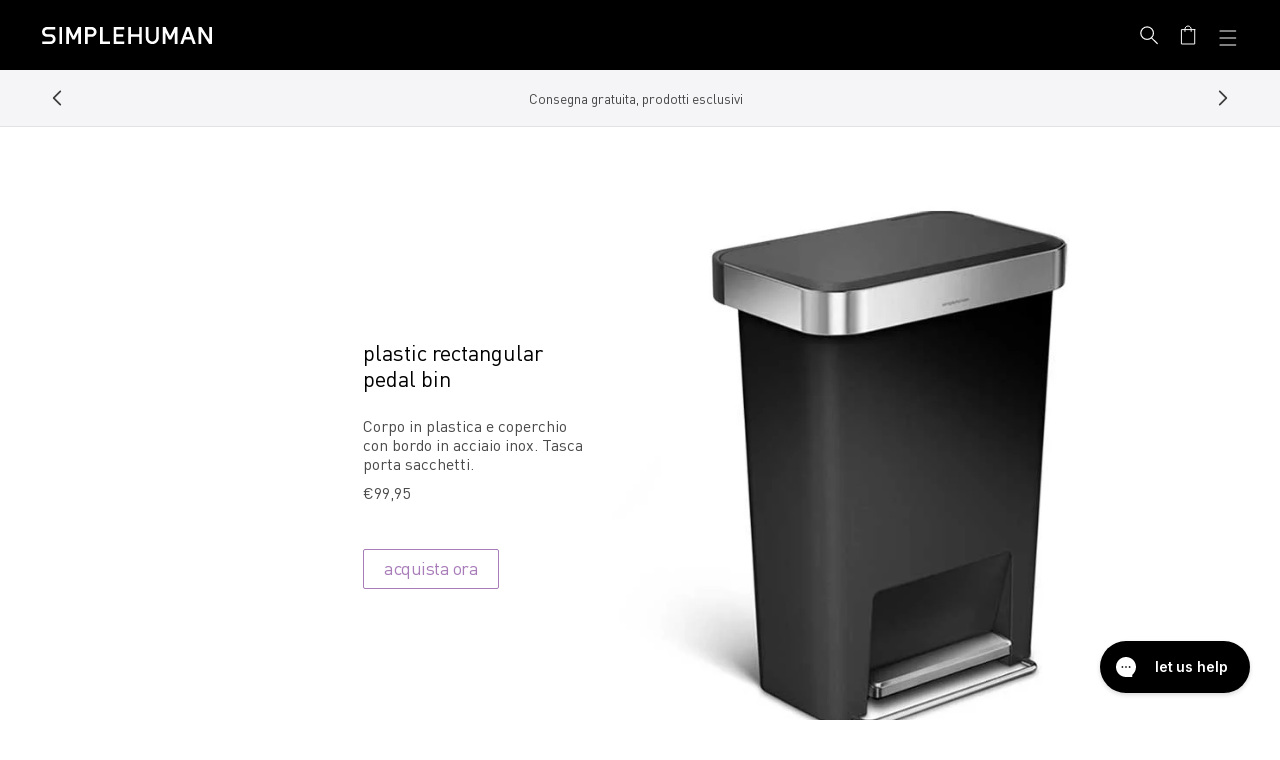

--- FILE ---
content_type: text/html; charset=utf-8
request_url: https://www.simplehuman.it/pages/cmsblock-step-can-sct-plastic-rectangular
body_size: 43918
content:
<!doctype html>
<html class="js" lang="it">
  <head>
    
    



    

    
    
    <meta charset="utf-8">
    <meta http-equiv="X-UA-Compatible" content="IE=edge">
    <meta name="viewport" content="width=device-width, initial-scale=1, viewport-fit=cover">
    <meta name="theme-color" content="">
    <meta name="apple-mobile-web-app-capable" content="yes">
    <link rel="canonical" href="https://www.simplehuman.it/pages/cmsblock-step-can-sct-plastic-rectangular">

    
    

    

    
      
  <link rel="alternate" hreflang="en-US" href="https://www.simplehuman.it/pages/cmsblock-step-can-sct-plastic-rectangular">
  <link rel="alternate" hreflang="en-CA" href="https://www.simplehuman.it/pages/cmsblock-step-can-sct-plastic-rectangular">
  <link rel="alternate" hreflang="fr-CA" href="https://www.simplehuman.it/pages/cmsblock-step-can-sct-plastic-rectangular">
  <link rel="alternate" hreflang="en-GB" href="https://www.simplehuman.it/pages/cmsblock-step-can-sct-plastic-rectangular">
  <link rel="alternate" hreflang="ja-JP" href="https://www.simplehuman.it/pages/cmsblock-step-can-sct-plastic-rectangular">
  <link rel="alternate" hreflang="en-SG" href="https://www.simplehuman.it/pages/cmsblock-step-can-sct-plastic-rectangular">
  <link rel="alternate" hreflang="en-AU" href="https://www.simplehuman.it/pages/cmsblock-step-can-sct-plastic-rectangular">


    
<link rel="icon" type="image/png" href="//www.simplehuman.it/cdn/shop/files/SH-Favicon-Black.png?crop=center&height=32&v=1748395237&width=32"><link rel="preconnect" href="https://fonts.shopifycdn.com" crossorigin>

      <link rel="preload" href="//www.simplehuman.it/cdn/shop/t/142/assets/DINPro_v2.woff2?v=141001330591342416981749321586" as="font" type="font/woff2" crossorigin>
      <link rel="preload" href="//www.simplehuman.it/cdn/shop/t/142/assets/DINPro-Medium_v2.woff2?v=105847844439055203231749321592" as="font" type="font/woff2" crossorigin><title>cmsblock - step can - SCT - plastic rectangular
&ndash; Simplehuman</title><style>
      .section-header .preload-logo {
        position: absolute;
        top: 50%;
        left: 50%;
        transform: translate(-50%, -50%);
        opacity: 0;
      }

      @media (max-width: 1199px) {
        .section-header .header-wrapper {
          position: relative;
        }

      

        .section-header.has-animation .main-logo--mobile,
        .section-header.has-animation .header__icons {
          opacity: 0;
        }

        .section-header.has-animation .preload-logo {
          opacity: 1;
        }

        .section-header.no-animation .main-logo--mobile,
        .section-header.no-animation .header__icons {
          opacity: 1;
        }
      }
    </style><meta name="description" content="plastic rectangular pedal bin Corpo in plastica e coperchio con bordo in acciaio inox. Tasca porta sacchetti. €99,95 acquista ora">
<script src="https://cdn.shopify.com/s/files/1/2804/6630/files/cozy_redirect.js?v=1727556483" defer></script><meta name="google-site-verification" content="xI9hYFw1kqSYFd8QUEM3RBax7MTH62-MmP6qM1WaAC0"><meta name="facebook-domain-verification" content="29b74utqben135bdyf5htfvy0q218w">

    


<meta property="og:site_name" content="Simplehuman EU">
<meta property="og:url" content="https://www.simplehuman.it/pages/cmsblock-step-can-sct-plastic-rectangular">
<meta property="og:title" content="cmsblock - step can - SCT - plastic rectangular">
<meta property="og:type" content="website">
<meta property="og:description" content="plastic rectangular pedal bin Corpo in plastica e coperchio con bordo in acciaio inox. Tasca porta sacchetti. €99,95 acquista ora">


<meta name="twitter:site" content="@https://x.com/simplehuman">
<meta name="twitter:card" content="summary_large_image">
<meta name="twitter:title" content="cmsblock - step can - SCT - plastic rectangular">
<meta name="twitter:description" content="plastic rectangular pedal bin Corpo in plastica e coperchio con bordo in acciaio inox. Tasca porta sacchetti. €99,95 acquista ora">

<script src="//www.simplehuman.it/cdn/shop/t/142/assets/constants.js?v=125461107853768835091749321588" defer="defer"></script>
    <script src="//www.simplehuman.it/cdn/shop/t/142/assets/pubsub.js?v=158357773527763999511749321598" defer="defer"></script>
    <script src="//www.simplehuman.it/cdn/shop/t/142/assets/global.js?v=46898101982449116701762554547" defer="defer"></script>
    <script src="//www.simplehuman.it/cdn/shop/t/142/assets/swiper.min.js?v=61832341607625072331762554563" defer="defer"></script>
    <!-- <script src="//www.simplehuman.it/cdn/shop/t/142/assets/aos.js?v=10105" defer="defer"></script> -->
    <script src="//www.simplehuman.it/cdn/shop/t/142/assets/details-disclosure.js?v=13653116266235556501749321588" defer="defer"></script>
    <script src="//www.simplehuman.it/cdn/shop/t/142/assets/details-modal.js?v=58432600220872397911760990575" defer="defer"></script>
    <script src="//www.simplehuman.it/cdn/shop/t/142/assets/search-form.js?v=133129549252120666541749321592" defer="defer"></script><script src="//www.simplehuman.it/cdn/shop/t/142/assets/gsap.min.js?v=117682502068894297391749321587" defer="defer"></script>
      
      <script src="//www.simplehuman.it/cdn/shop/t/142/assets/scroll-animations.js?v=132975376506449414001749321591" defer="defer"></script>
      <script src="//www.simplehuman.it/cdn/shop/t/142/assets/hover-animations.js?v=166401347615867047671749321588" defer="defer"></script>
      <!-- <script src="//www.simplehuman.it/cdn/shop/t/142/assets/animations.js?v=88693664871331136111749321595" defer="defer"></script> --><script src="//www.simplehuman.it/cdn/shop/t/142/assets/aws-amplify.min.js?v=50680611092771576131760990569" defer="defer"></script>
    <script src="//www.simplehuman.it/cdn/shop/t/142/assets/parse-phone-number.min.js?v=36997638638685030151760990572" defer="defer"></script>
    <script src="//www.simplehuman.it/cdn/shop/t/142/assets/modal-window.js?v=158677584140242166231760990570" defer="defer"></script>

    <script>window.performance && window.performance.mark && window.performance.mark('shopify.content_for_header.start');</script><meta name="google-site-verification" content="Nql_DZ_fTzk_kyhi2QjtIevDoUIQEiAO46giGSq5TIU">
<meta id="shopify-digital-wallet" name="shopify-digital-wallet" content="/12442861632/digital_wallets/dialog">
<meta name="shopify-checkout-api-token" content="1f965e81da753a8f7eb37a34497b5a5b">
<meta id="in-context-paypal-metadata" data-shop-id="12442861632" data-venmo-supported="false" data-environment="production" data-locale="it_IT" data-paypal-v4="true" data-currency="EUR">
<link rel="alternate" hreflang="x-default" href="https://www.simplehuman.fr/pages/cmsblock-step-can-sct-plastic-rectangular">
<link rel="alternate" hreflang="de-DE" href="https://www.simplehuman.de/pages/cmsblock-step-can-sct-plastic-rectangular">
<link rel="alternate" hreflang="es-ES" href="https://www.simplehuman.es/pages/cmsblock-step-can-sct-plastic-rectangular">
<link rel="alternate" hreflang="en-PL" href="https://www.simplehuman.eu/pages/cmsblock-step-can-sct-plastic-rectangular">
<link rel="alternate" hreflang="en-BE" href="https://www.simplehuman.eu/pages/cmsblock-step-can-sct-plastic-rectangular">
<link rel="alternate" hreflang="en-LU" href="https://www.simplehuman.eu/pages/cmsblock-step-can-sct-plastic-rectangular">
<link rel="alternate" hreflang="en-AT" href="https://www.simplehuman.eu/pages/cmsblock-step-can-sct-plastic-rectangular">
<link rel="alternate" hreflang="en-DK" href="https://www.simplehuman.eu/pages/cmsblock-step-can-sct-plastic-rectangular">
<link rel="alternate" hreflang="en-CZ" href="https://www.simplehuman.eu/pages/cmsblock-step-can-sct-plastic-rectangular">
<link rel="alternate" hreflang="en-BG" href="https://www.simplehuman.eu/pages/cmsblock-step-can-sct-plastic-rectangular">
<link rel="alternate" hreflang="en-EE" href="https://www.simplehuman.eu/pages/cmsblock-step-can-sct-plastic-rectangular">
<link rel="alternate" hreflang="en-FI" href="https://www.simplehuman.eu/pages/cmsblock-step-can-sct-plastic-rectangular">
<link rel="alternate" hreflang="en-GR" href="https://www.simplehuman.eu/pages/cmsblock-step-can-sct-plastic-rectangular">
<link rel="alternate" hreflang="en-HU" href="https://www.simplehuman.eu/pages/cmsblock-step-can-sct-plastic-rectangular">
<link rel="alternate" hreflang="en-HR" href="https://www.simplehuman.eu/pages/cmsblock-step-can-sct-plastic-rectangular">
<link rel="alternate" hreflang="en-LV" href="https://www.simplehuman.eu/pages/cmsblock-step-can-sct-plastic-rectangular">
<link rel="alternate" hreflang="en-LT" href="https://www.simplehuman.eu/pages/cmsblock-step-can-sct-plastic-rectangular">
<link rel="alternate" hreflang="en-PT" href="https://www.simplehuman.eu/pages/cmsblock-step-can-sct-plastic-rectangular">
<link rel="alternate" hreflang="en-RO" href="https://www.simplehuman.eu/pages/cmsblock-step-can-sct-plastic-rectangular">
<link rel="alternate" hreflang="en-SK" href="https://www.simplehuman.eu/pages/cmsblock-step-can-sct-plastic-rectangular">
<link rel="alternate" hreflang="en-SI" href="https://www.simplehuman.eu/pages/cmsblock-step-can-sct-plastic-rectangular">
<link rel="alternate" hreflang="en-SE" href="https://www.simplehuman.eu/pages/cmsblock-step-can-sct-plastic-rectangular">
<link rel="alternate" hreflang="fr-FR" href="https://www.simplehuman.fr/pages/cmsblock-step-can-sct-plastic-rectangular">
<link rel="alternate" hreflang="it-IT" href="https://www.simplehuman.it/pages/cmsblock-step-can-sct-plastic-rectangular">
<link rel="alternate" hreflang="nl-NL" href="https://www.simplehuman.nl/pages/cmsblock-step-can-sct-plastic-rectangular">
<script async="async" src="/checkouts/internal/preloads.js?locale=it-IT"></script>
<script id="apple-pay-shop-capabilities" type="application/json">{"shopId":12442861632,"countryCode":"US","currencyCode":"EUR","merchantCapabilities":["supports3DS"],"merchantId":"gid:\/\/shopify\/Shop\/12442861632","merchantName":"Simplehuman EU","requiredBillingContactFields":["postalAddress","email","phone"],"requiredShippingContactFields":["postalAddress","email","phone"],"shippingType":"shipping","supportedNetworks":["visa","masterCard","amex","discover","elo","jcb"],"total":{"type":"pending","label":"Simplehuman EU","amount":"1.00"},"shopifyPaymentsEnabled":true,"supportsSubscriptions":true}</script>
<script id="shopify-features" type="application/json">{"accessToken":"1f965e81da753a8f7eb37a34497b5a5b","betas":["rich-media-storefront-analytics"],"domain":"www.simplehuman.it","predictiveSearch":true,"shopId":12442861632,"locale":"it"}</script>
<script>var Shopify = Shopify || {};
Shopify.shop = "simplehuman-eu.myshopify.com";
Shopify.locale = "it";
Shopify.currency = {"active":"EUR","rate":"1.0"};
Shopify.country = "IT";
Shopify.theme = {"name":"Theme Engine 2.0 - EU - PROD","id":180060225913,"schema_name":"Dawn","schema_version":"15.2.0","theme_store_id":null,"role":"main"};
Shopify.theme.handle = "null";
Shopify.theme.style = {"id":null,"handle":null};
Shopify.cdnHost = "www.simplehuman.it/cdn";
Shopify.routes = Shopify.routes || {};
Shopify.routes.root = "/";</script>
<script type="module">!function(o){(o.Shopify=o.Shopify||{}).modules=!0}(window);</script>
<script>!function(o){function n(){var o=[];function n(){o.push(Array.prototype.slice.apply(arguments))}return n.q=o,n}var t=o.Shopify=o.Shopify||{};t.loadFeatures=n(),t.autoloadFeatures=n()}(window);</script>
<script id="shop-js-analytics" type="application/json">{"pageType":"page"}</script>
<script defer="defer" async type="module" src="//www.simplehuman.it/cdn/shopifycloud/shop-js/modules/v2/client.init-shop-cart-sync_DXGljDCh.it.esm.js"></script>
<script defer="defer" async type="module" src="//www.simplehuman.it/cdn/shopifycloud/shop-js/modules/v2/chunk.common_Dby6QE3M.esm.js"></script>
<script type="module">
  await import("//www.simplehuman.it/cdn/shopifycloud/shop-js/modules/v2/client.init-shop-cart-sync_DXGljDCh.it.esm.js");
await import("//www.simplehuman.it/cdn/shopifycloud/shop-js/modules/v2/chunk.common_Dby6QE3M.esm.js");

  window.Shopify.SignInWithShop?.initShopCartSync?.({"fedCMEnabled":true,"windoidEnabled":true});

</script>
<script>(function() {
  var isLoaded = false;
  function asyncLoad() {
    if (isLoaded) return;
    isLoaded = true;
    var urls = ["https:\/\/cdn-loyalty.yotpo.com\/loader\/IKYiTaxfbRQGxOAAf0lBHg.js?shop=simplehuman-eu.myshopify.com","https:\/\/d1hcrjcdtouu7e.cloudfront.net\/js\/gdpr_cookie_consent.min.js?shop=simplehuman-eu.myshopify.com"];
    for (var i = 0; i < urls.length; i++) {
      var s = document.createElement('script');
      s.type = 'text/javascript';
      s.async = true;
      s.src = urls[i];
      var x = document.getElementsByTagName('script')[0];
      x.parentNode.insertBefore(s, x);
    }
  };
  if(window.attachEvent) {
    window.attachEvent('onload', asyncLoad);
  } else {
    window.addEventListener('load', asyncLoad, false);
  }
})();</script>
<script id="__st">var __st={"a":12442861632,"offset":3600,"reqid":"bdc9542e-4a59-4228-bec1-3d2438303c3a-1768995494","pageurl":"www.simplehuman.it\/pages\/cmsblock-step-can-sct-plastic-rectangular","s":"pages-79237185600","u":"24cb89225441","p":"page","rtyp":"page","rid":79237185600};</script>
<script>window.ShopifyPaypalV4VisibilityTracking = true;</script>
<script id="form-persister">!function(){'use strict';const t='contact',e='new_comment',n=[[t,t],['blogs',e],['comments',e],[t,'customer']],o='password',r='form_key',c=['recaptcha-v3-token','g-recaptcha-response','h-captcha-response',o],s=()=>{try{return window.sessionStorage}catch{return}},i='__shopify_v',u=t=>t.elements[r],a=function(){const t=[...n].map((([t,e])=>`form[action*='/${t}']:not([data-nocaptcha='true']) input[name='form_type'][value='${e}']`)).join(',');var e;return e=t,()=>e?[...document.querySelectorAll(e)].map((t=>t.form)):[]}();function m(t){const e=u(t);a().includes(t)&&(!e||!e.value)&&function(t){try{if(!s())return;!function(t){const e=s();if(!e)return;const n=u(t);if(!n)return;const o=n.value;o&&e.removeItem(o)}(t);const e=Array.from(Array(32),(()=>Math.random().toString(36)[2])).join('');!function(t,e){u(t)||t.append(Object.assign(document.createElement('input'),{type:'hidden',name:r})),t.elements[r].value=e}(t,e),function(t,e){const n=s();if(!n)return;const r=[...t.querySelectorAll(`input[type='${o}']`)].map((({name:t})=>t)),u=[...c,...r],a={};for(const[o,c]of new FormData(t).entries())u.includes(o)||(a[o]=c);n.setItem(e,JSON.stringify({[i]:1,action:t.action,data:a}))}(t,e)}catch(e){console.error('failed to persist form',e)}}(t)}const f=t=>{if('true'===t.dataset.persistBound)return;const e=function(t,e){const n=function(t){return'function'==typeof t.submit?t.submit:HTMLFormElement.prototype.submit}(t).bind(t);return function(){let t;return()=>{t||(t=!0,(()=>{try{e(),n()}catch(t){(t=>{console.error('form submit failed',t)})(t)}})(),setTimeout((()=>t=!1),250))}}()}(t,(()=>{m(t)}));!function(t,e){if('function'==typeof t.submit&&'function'==typeof e)try{t.submit=e}catch{}}(t,e),t.addEventListener('submit',(t=>{t.preventDefault(),e()})),t.dataset.persistBound='true'};!function(){function t(t){const e=(t=>{const e=t.target;return e instanceof HTMLFormElement?e:e&&e.form})(t);e&&m(e)}document.addEventListener('submit',t),document.addEventListener('DOMContentLoaded',(()=>{const e=a();for(const t of e)f(t);var n;n=document.body,new window.MutationObserver((t=>{for(const e of t)if('childList'===e.type&&e.addedNodes.length)for(const t of e.addedNodes)1===t.nodeType&&'FORM'===t.tagName&&a().includes(t)&&f(t)})).observe(n,{childList:!0,subtree:!0,attributes:!1}),document.removeEventListener('submit',t)}))}()}();</script>
<script integrity="sha256-4kQ18oKyAcykRKYeNunJcIwy7WH5gtpwJnB7kiuLZ1E=" data-source-attribution="shopify.loadfeatures" defer="defer" src="//www.simplehuman.it/cdn/shopifycloud/storefront/assets/storefront/load_feature-a0a9edcb.js" crossorigin="anonymous"></script>
<script data-source-attribution="shopify.dynamic_checkout.dynamic.init">var Shopify=Shopify||{};Shopify.PaymentButton=Shopify.PaymentButton||{isStorefrontPortableWallets:!0,init:function(){window.Shopify.PaymentButton.init=function(){};var t=document.createElement("script");t.src="https://www.simplehuman.it/cdn/shopifycloud/portable-wallets/latest/portable-wallets.it.js",t.type="module",document.head.appendChild(t)}};
</script>
<script data-source-attribution="shopify.dynamic_checkout.buyer_consent">
  function portableWalletsHideBuyerConsent(e){var t=document.getElementById("shopify-buyer-consent"),n=document.getElementById("shopify-subscription-policy-button");t&&n&&(t.classList.add("hidden"),t.setAttribute("aria-hidden","true"),n.removeEventListener("click",e))}function portableWalletsShowBuyerConsent(e){var t=document.getElementById("shopify-buyer-consent"),n=document.getElementById("shopify-subscription-policy-button");t&&n&&(t.classList.remove("hidden"),t.removeAttribute("aria-hidden"),n.addEventListener("click",e))}window.Shopify?.PaymentButton&&(window.Shopify.PaymentButton.hideBuyerConsent=portableWalletsHideBuyerConsent,window.Shopify.PaymentButton.showBuyerConsent=portableWalletsShowBuyerConsent);
</script>
<script data-source-attribution="shopify.dynamic_checkout.cart.bootstrap">document.addEventListener("DOMContentLoaded",(function(){function t(){return document.querySelector("shopify-accelerated-checkout-cart, shopify-accelerated-checkout")}if(t())Shopify.PaymentButton.init();else{new MutationObserver((function(e,n){t()&&(Shopify.PaymentButton.init(),n.disconnect())})).observe(document.body,{childList:!0,subtree:!0})}}));
</script>
<link id="shopify-accelerated-checkout-styles" rel="stylesheet" media="screen" href="https://www.simplehuman.it/cdn/shopifycloud/portable-wallets/latest/accelerated-checkout-backwards-compat.css" crossorigin="anonymous">
<style id="shopify-accelerated-checkout-cart">
        #shopify-buyer-consent {
  margin-top: 1em;
  display: inline-block;
  width: 100%;
}

#shopify-buyer-consent.hidden {
  display: none;
}

#shopify-subscription-policy-button {
  background: none;
  border: none;
  padding: 0;
  text-decoration: underline;
  font-size: inherit;
  cursor: pointer;
}

#shopify-subscription-policy-button::before {
  box-shadow: none;
}

      </style>
<script id="sections-script" data-sections="header" defer="defer" src="//www.simplehuman.it/cdn/shop/t/142/compiled_assets/scripts.js?v=10105"></script>
<script>window.performance && window.performance.mark && window.performance.mark('shopify.content_for_header.end');</script>


    <style data-shopify>
      @font-face {
        font-family: DINPro;
        src: url('//www.simplehuman.it/cdn/shop/t/142/assets/DINPro_v2.woff2?v=141001330591342416981749321586') format('woff2'), url('//www.simplehuman.it/cdn/shop/t/142/assets/DINPro_v2.woff?v=139045860229013867831749321596') format('woff');
        font-weight: normal;
        font-style: normal;
        font-display: swap;
      }
      @font-face {
        font-family: DINPro-Light;
        src: url('//www.simplehuman.it/cdn/shop/t/142/assets/DINPro-Light_v2.woff2?v=91178697012022602241749321590') format('woff2'), url('//www.simplehuman.it/cdn/shop/t/142/assets/DINPro-Light_v2.woff?v=33182341378235787111749321588') format('woff');
        font-weight: normal;
        font-style: normal;
        font-display: swap;
      }
      @font-face {
        font-family: DINPro-Medium;
        src: url('//www.simplehuman.it/cdn/shop/t/142/assets/DINPro-Medium_v2.woff2?v=105847844439055203231749321592') format('woff2'), url('//www.simplehuman.it/cdn/shop/t/142/assets/DINPro-Medium_v2.woff?v=179362293412084888421749321591') format('woff');
        font-weight: normal;
        font-style: normal;
        font-display: swap;
      }
      @font-face {
        font-family: DINPro-Bold;
        src: url('//www.simplehuman.it/cdn/shop/t/142/assets/DINPro-Bold_v2.woff2?v=10776222322681742001749321588') format('woff2'), url('//www.simplehuman.it/cdn/shop/t/142/assets/DINPro-Bold_v2.woff?v=62108535644256085671749321587') format('woff');
        font-weight: normal;
        font-style: normal;
        font-display: swap;
      }

      @font-face {
  font-family: Lato;
  font-weight: 300;
  font-style: normal;
  font-display: optional;
  src: url("//www.simplehuman.it/cdn/fonts/lato/lato_n3.a7080ececf6191f1dd5b0cb021691ca9b855c876.woff2") format("woff2"),
       url("//www.simplehuman.it/cdn/fonts/lato/lato_n3.61e34b2ff7341f66543eb08e8c47eef9e1cde558.woff") format("woff");
}

      @font-face {
  font-family: Lato;
  font-weight: 700;
  font-style: normal;
  font-display: optional;
  src: url("//www.simplehuman.it/cdn/fonts/lato/lato_n7.900f219bc7337bc57a7a2151983f0a4a4d9d5dcf.woff2") format("woff2"),
       url("//www.simplehuman.it/cdn/fonts/lato/lato_n7.a55c60751adcc35be7c4f8a0313f9698598612ee.woff") format("woff");
}

      @font-face {
  font-family: Lato;
  font-weight: 300;
  font-style: italic;
  font-display: optional;
  src: url("//www.simplehuman.it/cdn/fonts/lato/lato_i3.d6f478a3beb94baebd09d08550010692d0969f6e.woff2") format("woff2"),
       url("//www.simplehuman.it/cdn/fonts/lato/lato_i3.881ba892942c15b0c0c25c0b311d6481b5311015.woff") format("woff");
}

      @font-face {
  font-family: Lato;
  font-weight: 700;
  font-style: italic;
  font-display: optional;
  src: url("//www.simplehuman.it/cdn/fonts/lato/lato_i7.16ba75868b37083a879b8dd9f2be44e067dfbf92.woff2") format("woff2"),
       url("//www.simplehuman.it/cdn/fonts/lato/lato_i7.4c07c2b3b7e64ab516aa2f2081d2bb0366b9dce8.woff") format("woff");
}

      @font-face {
  font-family: Lato;
  font-weight: 400;
  font-style: normal;
  font-display: optional;
  src: url("//www.simplehuman.it/cdn/fonts/lato/lato_n4.c3b93d431f0091c8be23185e15c9d1fee1e971c5.woff2") format("woff2"),
       url("//www.simplehuman.it/cdn/fonts/lato/lato_n4.d5c00c781efb195594fd2fd4ad04f7882949e327.woff") format("woff");
}


      
        :root,
        .color-scheme-1 {
          --color-background: 255,255,255;
        
          --gradient-background: #ffffff;
        

        

        --color-foreground: 0,0,0;
        --color-background-contrast: 191,191,191;
        --color-shadow: 0,0,0;
        --color-button: 43,190,216;
        --color-button-text: 255,255,255;
        --color-secondary-button: 255,255,255;
        --color-secondary-button-text: 0,0,0;
        --color-link: 0,0,0;
        --color-badge-foreground: 0,0,0;
        --color-badge-background: 255,255,255;
        --color-badge-border: 0,0,0;
        --payment-terms-background-color: rgb(255 255 255);
      }
      
        
        .color-scheme-2 {
          --color-background: 245,245,247;
        
          --gradient-background: #f5f5f7;
        

        

        --color-foreground: 18,18,18;
        --color-background-contrast: 174,174,190;
        --color-shadow: 18,18,18;
        --color-button: 18,18,18;
        --color-button-text: 243,243,243;
        --color-secondary-button: 245,245,247;
        --color-secondary-button-text: 18,18,18;
        --color-link: 18,18,18;
        --color-badge-foreground: 18,18,18;
        --color-badge-background: 245,245,247;
        --color-badge-border: 18,18,18;
        --payment-terms-background-color: rgb(245 245 247);
      }
      
        
        .color-scheme-3 {
          --color-background: 0,0,0;
        
          --gradient-background: rgba(0, 0, 0, .8);
        

        

        --color-foreground: 255,255,255;
        --color-background-contrast: 128,128,128;
        --color-shadow: 18,18,18;
        --color-button: 255,255,255;
        --color-button-text: 0,0,0;
        --color-secondary-button: 0,0,0;
        --color-secondary-button-text: 255,255,255;
        --color-link: 255,255,255;
        --color-badge-foreground: 255,255,255;
        --color-badge-background: 0,0,0;
        --color-badge-border: 255,255,255;
        --payment-terms-background-color: rgb(0 0 0);
      }
      
        
        .color-scheme-4 {
          --color-background: 0,0,0;
        
          --gradient-background: #000000;
        

        

        --color-foreground: 255,255,255;
        --color-background-contrast: 128,128,128;
        --color-shadow: 18,18,18;
        --color-button: 255,255,255;
        --color-button-text: 18,18,18;
        --color-secondary-button: 0,0,0;
        --color-secondary-button-text: 255,255,255;
        --color-link: 255,255,255;
        --color-badge-foreground: 255,255,255;
        --color-badge-background: 0,0,0;
        --color-badge-border: 255,255,255;
        --payment-terms-background-color: rgb(0 0 0);
      }
      
        
        .color-scheme-5 {
          --color-background: 51,79,180;
        
          --gradient-background: #334fb4;
        

        

        --color-foreground: 255,255,255;
        --color-background-contrast: 23,35,81;
        --color-shadow: 51,79,180;
        --color-button: 255,255,255;
        --color-button-text: 51,79,180;
        --color-secondary-button: 51,79,180;
        --color-secondary-button-text: 255,255,255;
        --color-link: 255,255,255;
        --color-badge-foreground: 255,255,255;
        --color-badge-background: 51,79,180;
        --color-badge-border: 255,255,255;
        --payment-terms-background-color: rgb(51 79 180);
      }
      
        
        .color-scheme-9b23090c-07d5-4aa9-9572-6714ca78e235 {
          --color-background: 245,245,247;
        
          --gradient-background: #f5f5f7;
        

        

        --color-foreground: 0,0,0;
        --color-background-contrast: 174,174,190;
        --color-shadow: 0,0,0;
        --color-button: 193,204,37;
        --color-button-text: 255,255,255;
        --color-secondary-button: 245,245,247;
        --color-secondary-button-text: 0,0,0;
        --color-link: 0,0,0;
        --color-badge-foreground: 0,0,0;
        --color-badge-background: 245,245,247;
        --color-badge-border: 0,0,0;
        --payment-terms-background-color: rgb(245 245 247);
      }
      
        
        .color-scheme-ab347452-6369-4c07-ad1a-016ff4cbc80e {
          --color-background: 29,29,31;
        
          --gradient-background: #1d1d1f;
        

        

        --color-foreground: 153,153,153;
        --color-background-contrast: 41,41,44;
        --color-shadow: 0,0,0;
        --color-button: 43,190,216;
        --color-button-text: 255,255,255;
        --color-secondary-button: 29,29,31;
        --color-secondary-button-text: 29,29,31;
        --color-link: 29,29,31;
        --color-badge-foreground: 153,153,153;
        --color-badge-background: 29,29,31;
        --color-badge-border: 153,153,153;
        --payment-terms-background-color: rgb(29 29 31);
      }
      

      body, .color-scheme-1, .color-scheme-2, .color-scheme-3, .color-scheme-4, .color-scheme-5, .color-scheme-9b23090c-07d5-4aa9-9572-6714ca78e235, .color-scheme-ab347452-6369-4c07-ad1a-016ff4cbc80e {
        color: rgba(var(--color-foreground), 0.75);
        background-color: rgb(var(--color-background));
      }

      :root {
        --font-body-family: DINPro, Lato, sans-serif;
        --font-body-style: normal;
        --font-body-weight: 300;
        --font-body-weight-bold: 600;

        --font-heading-family: DINPro, Lato, sans-serif;
        --font-heading-style: normal;
        --font-heading-weight: 400;

        --font-body-scale: 1.0;
        --font-heading-scale: 1.0;

        --font-pdp-title-font-size: 30px;
        --font-pdp-title-font-size--tablet: 3vw;
        --font-pdp-title-font-size--mobile: 21px;
        --font-pdp-heading-font-size: 20px;
        --font-pdp-heading-font-size--tablet: 2vw;
        --font-pdp-heading-font-size--mobile: 15px;
        --font-pdp-body-font-size: 15px;
        --font-pdp-body-font-size--tablet: 15px;
        --font-pdp-body-font-size--mobile: 15px;
        --font-pdp-button-font-size: 24px;
        --font-pdp-button-font-size--tablet: 24px;
        --font-pdp-button-font-size--mobile: 18px;

        --media-padding: px;
        --media-border-opacity: 0.05;
        --media-border-width: 0px;
        --media-radius: 0px;
        --media-shadow-opacity: 0.0;
        --media-shadow-horizontal-offset: 0px;
        --media-shadow-vertical-offset: 4px;
        --media-shadow-blur-radius: 5px;
        --media-shadow-visible: 0;

        --page-width: 144rem;
        --page-width-margin: 0rem;

        --product-card-image-padding: 0.0rem;
        --product-card-corner-radius: 0.0rem;
        --product-card-text-alignment: left;
        --product-card-border-width: 0.0rem;
        --product-card-border-opacity: 0.1;
        --product-card-shadow-opacity: 0.0;
        --product-card-shadow-visible: 0;
        --product-card-shadow-horizontal-offset: 0.0rem;
        --product-card-shadow-vertical-offset: 0.4rem;
        --product-card-shadow-blur-radius: 0.5rem;

        --collection-card-image-padding: 0.0rem;
        --collection-card-corner-radius: 0.0rem;
        --collection-card-text-alignment: left;
        --collection-card-border-width: 0.0rem;
        --collection-card-border-opacity: 0.1;
        --collection-card-shadow-opacity: 0.0;
        --collection-card-shadow-visible: 0;
        --collection-card-shadow-horizontal-offset: 0.0rem;
        --collection-card-shadow-vertical-offset: 0.4rem;
        --collection-card-shadow-blur-radius: 0.5rem;

        --blog-card-image-padding: 0.0rem;
        --blog-card-corner-radius: 0.0rem;
        --blog-card-text-alignment: left;
        --blog-card-border-width: 0.0rem;
        --blog-card-border-opacity: 0.1;
        --blog-card-shadow-opacity: 0.0;
        --blog-card-shadow-visible: 0;
        --blog-card-shadow-horizontal-offset: 0.0rem;
        --blog-card-shadow-vertical-offset: 0.4rem;
        --blog-card-shadow-blur-radius: 0.5rem;

        --badge-corner-radius: 4.0rem;

        --popup-border-width: 1px;
        --popup-border-opacity: 0.1;
        --popup-corner-radius: 0px;
        --popup-shadow-opacity: 0.05;
        --popup-shadow-horizontal-offset: 0px;
        --popup-shadow-vertical-offset: 4px;
        --popup-shadow-blur-radius: 5px;

        --drawer-border-width: 1px;
        --drawer-border-opacity: 0.1;
        --drawer-shadow-opacity: 0.0;
        --drawer-shadow-horizontal-offset: 0px;
        --drawer-shadow-vertical-offset: 4px;
        --drawer-shadow-blur-radius: 5px;

        --spacing-sections-desktop: 0px;
        --spacing-sections-mobile: 0px;

        --grid-desktop-vertical-spacing: 8px;
        --grid-desktop-horizontal-spacing: 8px;
        --grid-mobile-vertical-spacing: 4px;
        --grid-mobile-horizontal-spacing: 4px;

        --text-boxes-border-opacity: 0.1;
        --text-boxes-border-width: 0px;
        --text-boxes-radius: 0px;
        --text-boxes-shadow-opacity: 0.0;
        --text-boxes-shadow-visible: 0;
        --text-boxes-shadow-horizontal-offset: 0px;
        --text-boxes-shadow-vertical-offset: 4px;
        --text-boxes-shadow-blur-radius: 5px;

        --buttons-radius: 2px;
        --buttons-radius-outset: 3px;
        --buttons-border-width: 1px;
        --buttons-border-opacity: 1.0;
        --buttons-shadow-opacity: 0.0;
        --buttons-shadow-visible: 0;
        --buttons-shadow-horizontal-offset: 0px;
        --buttons-shadow-vertical-offset: 4px;
        --buttons-shadow-blur-radius: 5px;
        --buttons-border-offset: 0.3px;

        --inputs-radius: 2px;
        --inputs-border-width: 1px;
        --inputs-border-opacity: 0.55;
        --inputs-shadow-opacity: 0.0;
        --inputs-shadow-horizontal-offset: 0px;
        --inputs-margin-offset: 0px;
        --inputs-shadow-vertical-offset: 4px;
        --inputs-shadow-blur-radius: 5px;
        --inputs-radius-outset: 3px;

        --variant-pills-radius: 2px;
        --variant-pills-border-width: 1px;
        --variant-pills-border-opacity: 0.55;
        --variant-pills-shadow-opacity: 0.0;
        --variant-pills-shadow-horizontal-offset: 0px;
        --variant-pills-shadow-vertical-offset: 4px;
        --variant-pills-shadow-blur-radius: 5px;

        --color-blue: #3F68CF;
        --color-light-blue: #2bbed8;
        --color-gray: #979797;
        --color-grey: #979797;
        --color-budda-gold: #b4bd00;
        --color-light-green: #a3c300;
        --color-green: #c1cd23;
        --color-light-gray: #cacaca;
        --color-light-gray-text: #555555;
        --color-purple: #a87cb9;
        --color-purple-bright: #561CDE;
        --color-dark-grey: #4a4a4a;
        --color-light-grey: #cacaca;
        --color-brushed-grey: #f6f6f8;
        --color-light-grey-f5f5f5: #f6f6f8;
        --color-off-white: #f6f6f8;
        --color-gray98: #fafafa;
        --color-orange: #ffa400;
        --color-white: #ffffff;
        --color-near-black: #1c1c1c;
        --color-black: #000000;
        --color-black-1f1f1f: #1f1f1f;
        --color-red: #ed1d25;
        --color-warmer-red: #e91c3f;
      }

      *,
      *::before,
      *::after {
        box-sizing: inherit;
      }

      html {
        box-sizing: border-box;
        font-size: calc(var(--font-body-scale) * 62.5%);
        height: 100%;
      }

      body {
        display: grid;
        grid-template-rows: auto auto 1fr auto;
        grid-template-columns: 100%;
        min-height: 100%;
        margin: 0;
        font-size: 1.5rem;
        line-height: calc(1 + 0.8 / var(--font-body-scale));
        font-family: var(--font-body-family);
        font-style: var(--font-body-style);
        font-weight: var(--font-body-weight);
        -webkit-font-smoothing: antialiased;
        -moz-osx-font-smoothing: grayscale;
      }

      @media screen and (min-width: 750px) {
        body {
          font-size: 1.6rem;
        }
      }

      @media screen and (min-width: 820px) {
        #MainContent {
          min-height: calc(100vh - 490px);
        }
      }
    </style>

    <link href="//www.simplehuman.it/cdn/shop/t/142/assets/tailwind.min.css?v=16570545863912314441763675401" rel="stylesheet" type="text/css" media="all" />
    <link href="//www.simplehuman.it/cdn/shop/t/142/assets/base.css?v=154289585364146093931762554527" rel="stylesheet" type="text/css" media="all" />

    
      <link rel="stylesheet" href="//www.simplehuman.it/cdn/shop/t/142/assets/font-awesome.css?v=25241439869683984731749321591" media="print" onload="this.media='all'">
    
    <link rel="stylesheet" href="//www.simplehuman.it/cdn/shop/t/142/assets/swiper.min.css?v=113495007303684348401749321590" media="print" onload="this.media='all'">
    <link rel="stylesheet" href="//www.simplehuman.it/cdn/shop/t/142/assets/brand.css?v=169300715904569958091760990568" media="print" onload="this.media='all'">
    <link rel="stylesheet" href="//www.simplehuman.it/cdn/shop/t/142/assets/custom.css?v=10934274382455810961765820695" media="print" onload="this.media='all'">
    
    <link rel="stylesheet" href="//www.simplehuman.it/cdn/shop/t/142/assets/component-cart-items.css?v=92561193265227747661762554529" media="print" onload="this.media='all'"><link href="//www.simplehuman.it/cdn/shop/t/142/assets/component-cart-drawer.css?v=109254635949939089791749321590" rel="stylesheet" type="text/css" media="all" />
      <link href="//www.simplehuman.it/cdn/shop/t/142/assets/component-cart.css?v=7114222241051582681749321593" rel="stylesheet" type="text/css" media="all" />
      <link href="//www.simplehuman.it/cdn/shop/t/142/assets/component-totals.css?v=60240910463215937001749321593" rel="stylesheet" type="text/css" media="all" />
      <link href="//www.simplehuman.it/cdn/shop/t/142/assets/component-price.css?v=86492900545307355601749321592" rel="stylesheet" type="text/css" media="all" />
      <link href="//www.simplehuman.it/cdn/shop/t/142/assets/component-discounts.css?v=152760482443307489271749321588" rel="stylesheet" type="text/css" media="all" />

    
    
    
    
    
    
    
    
    
<link href="//www.simplehuman.it/cdn/shop/t/142/assets/component-localization-form.css?v=170315343355214948141749321597" rel="stylesheet" type="text/css" media="all" />
      <script src="//www.simplehuman.it/cdn/shop/t/142/assets/localization-form.js?v=144176611646395275351749321589" defer="defer"></script><link
        rel="stylesheet"
        href="//www.simplehuman.it/cdn/shop/t/142/assets/component-predictive-search.css?v=166044563683161329311749321591"
        media="print"
        onload="this.media='all'"
      ><script>
      if (Shopify.designMode) {
        document.documentElement.classList.add('shopify-design-mode');
      }
    </script>

    
<!-- Google Tag Manager -->
<script>
  (function (w, d, s, l, i) {
    w[l] = w[l] || [];
    w[l].push({ 'gtm.start': new Date().getTime(), event: 'gtm.js' });
    var f = d.getElementsByTagName(s)[0],
      j = d.createElement(s),
      dl = l != 'dataLayer' ? '&l=' + l : '';
    j.async = true;
    j.src = 'https://www.googletagmanager.com/gtm.js?id=' + i + dl;
    f.parentNode.insertBefore(j, f);
  })(window, document, 'script', 'dataLayer', 'GTM-54CMB9K');
</script>
<!-- End Google Tag Manager -->

<script>
      document.documentElement.className = document.documentElement.className.replace('no-js', '');

      window.elementLoaded = function(element) {
        element.classList.add('AnimateOnLoad--preloaded');
      };

      window.triggerResize = function() {
        if (window.debouncedResize) {
          debouncedResize();
        }
      };

      window.theme = { shop_url: "https://www.simplehuman.fr", customer_id: "", customer_logged_in:false, moneyFormat:"€{{amount_with_comma_separator}}", enable_subscribe_checkbox:true, currency:"EUR", account_phone_number_required:true, enable_membership_logik:false, local_subfolder: "", translations: { register_form: { all_fields_required: "All fields are required.", invalid_verification_code: "Invalid verification code.", invalid_phone: "Invalid phone number.", password_requirements_all: "Password must be at least 8 characters and contain at least one number and one uppercase letter.", password_requirements_number: "Password must contain at least one number.", password_requirements_uppercase: "Password must contain at least one uppercase letter.", password_requirements_length: "Password must be at least 8 characters.", password_requirements_number_uppercase: "Password must contain at least one number and one uppercase letter.", password_requirements_number_only: "Password must contain at least one number.", password_requirements_uppercase_only: "Password must contain at least one uppercase letter." } }, forethought_ai_id: "", gorgias_chat_id_support: "01JK8S0PDC15454T16JP9FDGN0", gorgias_chat_id_product_questions: "", sh_api_domain: "api-v2.simplehuman.com", sh_webform_url: "https://api-v2.simplehuman.com/v1/shopify/webform-emea-v4/", sh_io_domain: 'api.v1.prod.aws.simplehuman.io', aws_cognito: { region: 'us-west-2', user_pool_id: 'us-west-2_5NKLi7vrQ',
user_pool_web_client_id: '2nc5qgt29ajge4f29cp88f0v8h' }, country_code: "IT",
login_title: "enter your password", login_sign_in: "sign in", phone_pattern: "^\+?(?:\d\s?){10,12}$", required_field: "This is a required field.", invalid_email: "Please enter a valid email address.", invalid_phone: "Invalid phone number.", invalid_verification_code: "Invalid verification code", invalid_password: "Must contain at least one number and one uppercase letter, and at least 8 or more characters.", savings_text: "savings", swatches_theme_url: "", swatches_updated_at: "1596587296", country_code: "IT",

carousels: {}, storefront_token: "", collection_scale: { product_image_scale_extra_large: "", product_image_scale_large: "", product_image_scale_medium_large: "", product_image_scale_medium: "", product_image_scale_small: "", product_image_scale_extra_small: "", }, yotpo_app_key: "", affirm_id: "", forethought_ai_id: "",
gorgias_chat_id_support: "01JK8S0PDC15454T16JP9FDGN0", gorgias_chat_id_product_questions: "", sh_api_domain: "api-v2.simplehuman.com", sh_webform_url: "https://api-v2.simplehuman.com/v1/shopify/webform-emea-v4/",
personalization_max_inputs: 2, shipping_message_override:
false, ships_free_threshold: "", ships_free: "consegna gratuita per i soci", ships_free_under_threshold: "free shipping on orders over $99", pdp_delivery_time_cutoff:14, pdp_delivery_message: "ships Tuesday ", pdp_delivery_message_delivers_by: "delivers by", pdp_delivery_message_ships: " ", pdp_delivery_message_today: "navi oggi", pdp_delivery_message_tomorrow: "spedisci Domani", pdp_delivery_message_monday: "navi oggi", pdp_delivery_message_tuesday: "spedizioni martedì", pdp_delivery_message_personalization: "in 1-2 days", troubleshooting_steps: "We are working on getting you troubleshooting information for this product.", registration_feed_url: "https://cdn.shopify.com/s/files/1/2804/6630/files/product_json_UK.json", choose_file_copy: "choose file", file_selected_copy: "file selected", show_all_results_for: "show all results for", hello_kitty: "view our Hello Kitty® x simplehuman collection", gift_cards: "view our simplehuman gift cards", newsletter_thank_you: "thank you!", newsletter_submit: "Iscriviti", products_copy: "products", disable_checkout: "false", enable_new_registration_flow:false, show_subscriptions_in_account:true, show_subscriptions_on_ldp:true, show_subscriptions_on_pdp:true, enable_for_member_only:false, free_gift_ccode_exclusions: "", free_gift_Y_limit: "1", custom_footer_newsletter_enabled: "false", recaptcha_site_key: "", ga4_id: "", };

    </script>

    
    
<!-- BEGIN app block: shopify://apps/klaviyo-email-marketing-sms/blocks/klaviyo-onsite-embed/2632fe16-c075-4321-a88b-50b567f42507 -->












  <script async src="https://static.klaviyo.com/onsite/js/LJ5gvS/klaviyo.js?company_id=LJ5gvS"></script>
  <script>!function(){if(!window.klaviyo){window._klOnsite=window._klOnsite||[];try{window.klaviyo=new Proxy({},{get:function(n,i){return"push"===i?function(){var n;(n=window._klOnsite).push.apply(n,arguments)}:function(){for(var n=arguments.length,o=new Array(n),w=0;w<n;w++)o[w]=arguments[w];var t="function"==typeof o[o.length-1]?o.pop():void 0,e=new Promise((function(n){window._klOnsite.push([i].concat(o,[function(i){t&&t(i),n(i)}]))}));return e}}})}catch(n){window.klaviyo=window.klaviyo||[],window.klaviyo.push=function(){var n;(n=window._klOnsite).push.apply(n,arguments)}}}}();</script>

  




  <script>
    window.klaviyoReviewsProductDesignMode = false
  </script>







<!-- END app block --><!-- BEGIN app block: shopify://apps/yotpo-product-reviews/blocks/settings/eb7dfd7d-db44-4334-bc49-c893b51b36cf -->


<script type="text/javascript">
  (function e(){var e=document.createElement("script");
  e.type="text/javascript",e.async=true,
  e.src="//staticw2.yotpo.com//widget.js?lang=it";
  var t=document.getElementsByTagName("script")[0];
  t.parentNode.insertBefore(e,t)})();
</script>



  
<!-- END app block --><!-- BEGIN app block: shopify://apps/cozy-country-redirect/blocks/CozyStaticScript/7b44aa65-e072-42a4-8594-17bbfd843785 --><script src="https://cozycountryredirectiii.addons.business/js/eggbox/7359/script_09dc2b69865b61d6afda4605360719b4.js?v=1&sign=09dc2b69865b61d6afda4605360719b4&shop=simplehuman-eu.myshopify.com" type='text/javascript'></script>
<!-- END app block --><link href="https://monorail-edge.shopifysvc.com" rel="dns-prefetch">
<script>(function(){if ("sendBeacon" in navigator && "performance" in window) {try {var session_token_from_headers = performance.getEntriesByType('navigation')[0].serverTiming.find(x => x.name == '_s').description;} catch {var session_token_from_headers = undefined;}var session_cookie_matches = document.cookie.match(/_shopify_s=([^;]*)/);var session_token_from_cookie = session_cookie_matches && session_cookie_matches.length === 2 ? session_cookie_matches[1] : "";var session_token = session_token_from_headers || session_token_from_cookie || "";function handle_abandonment_event(e) {var entries = performance.getEntries().filter(function(entry) {return /monorail-edge.shopifysvc.com/.test(entry.name);});if (!window.abandonment_tracked && entries.length === 0) {window.abandonment_tracked = true;var currentMs = Date.now();var navigation_start = performance.timing.navigationStart;var payload = {shop_id: 12442861632,url: window.location.href,navigation_start,duration: currentMs - navigation_start,session_token,page_type: "page"};window.navigator.sendBeacon("https://monorail-edge.shopifysvc.com/v1/produce", JSON.stringify({schema_id: "online_store_buyer_site_abandonment/1.1",payload: payload,metadata: {event_created_at_ms: currentMs,event_sent_at_ms: currentMs}}));}}window.addEventListener('pagehide', handle_abandonment_event);}}());</script>
<script id="web-pixels-manager-setup">(function e(e,d,r,n,o){if(void 0===o&&(o={}),!Boolean(null===(a=null===(i=window.Shopify)||void 0===i?void 0:i.analytics)||void 0===a?void 0:a.replayQueue)){var i,a;window.Shopify=window.Shopify||{};var t=window.Shopify;t.analytics=t.analytics||{};var s=t.analytics;s.replayQueue=[],s.publish=function(e,d,r){return s.replayQueue.push([e,d,r]),!0};try{self.performance.mark("wpm:start")}catch(e){}var l=function(){var e={modern:/Edge?\/(1{2}[4-9]|1[2-9]\d|[2-9]\d{2}|\d{4,})\.\d+(\.\d+|)|Firefox\/(1{2}[4-9]|1[2-9]\d|[2-9]\d{2}|\d{4,})\.\d+(\.\d+|)|Chrom(ium|e)\/(9{2}|\d{3,})\.\d+(\.\d+|)|(Maci|X1{2}).+ Version\/(15\.\d+|(1[6-9]|[2-9]\d|\d{3,})\.\d+)([,.]\d+|)( \(\w+\)|)( Mobile\/\w+|) Safari\/|Chrome.+OPR\/(9{2}|\d{3,})\.\d+\.\d+|(CPU[ +]OS|iPhone[ +]OS|CPU[ +]iPhone|CPU IPhone OS|CPU iPad OS)[ +]+(15[._]\d+|(1[6-9]|[2-9]\d|\d{3,})[._]\d+)([._]\d+|)|Android:?[ /-](13[3-9]|1[4-9]\d|[2-9]\d{2}|\d{4,})(\.\d+|)(\.\d+|)|Android.+Firefox\/(13[5-9]|1[4-9]\d|[2-9]\d{2}|\d{4,})\.\d+(\.\d+|)|Android.+Chrom(ium|e)\/(13[3-9]|1[4-9]\d|[2-9]\d{2}|\d{4,})\.\d+(\.\d+|)|SamsungBrowser\/([2-9]\d|\d{3,})\.\d+/,legacy:/Edge?\/(1[6-9]|[2-9]\d|\d{3,})\.\d+(\.\d+|)|Firefox\/(5[4-9]|[6-9]\d|\d{3,})\.\d+(\.\d+|)|Chrom(ium|e)\/(5[1-9]|[6-9]\d|\d{3,})\.\d+(\.\d+|)([\d.]+$|.*Safari\/(?![\d.]+ Edge\/[\d.]+$))|(Maci|X1{2}).+ Version\/(10\.\d+|(1[1-9]|[2-9]\d|\d{3,})\.\d+)([,.]\d+|)( \(\w+\)|)( Mobile\/\w+|) Safari\/|Chrome.+OPR\/(3[89]|[4-9]\d|\d{3,})\.\d+\.\d+|(CPU[ +]OS|iPhone[ +]OS|CPU[ +]iPhone|CPU IPhone OS|CPU iPad OS)[ +]+(10[._]\d+|(1[1-9]|[2-9]\d|\d{3,})[._]\d+)([._]\d+|)|Android:?[ /-](13[3-9]|1[4-9]\d|[2-9]\d{2}|\d{4,})(\.\d+|)(\.\d+|)|Mobile Safari.+OPR\/([89]\d|\d{3,})\.\d+\.\d+|Android.+Firefox\/(13[5-9]|1[4-9]\d|[2-9]\d{2}|\d{4,})\.\d+(\.\d+|)|Android.+Chrom(ium|e)\/(13[3-9]|1[4-9]\d|[2-9]\d{2}|\d{4,})\.\d+(\.\d+|)|Android.+(UC? ?Browser|UCWEB|U3)[ /]?(15\.([5-9]|\d{2,})|(1[6-9]|[2-9]\d|\d{3,})\.\d+)\.\d+|SamsungBrowser\/(5\.\d+|([6-9]|\d{2,})\.\d+)|Android.+MQ{2}Browser\/(14(\.(9|\d{2,})|)|(1[5-9]|[2-9]\d|\d{3,})(\.\d+|))(\.\d+|)|K[Aa][Ii]OS\/(3\.\d+|([4-9]|\d{2,})\.\d+)(\.\d+|)/},d=e.modern,r=e.legacy,n=navigator.userAgent;return n.match(d)?"modern":n.match(r)?"legacy":"unknown"}(),u="modern"===l?"modern":"legacy",c=(null!=n?n:{modern:"",legacy:""})[u],f=function(e){return[e.baseUrl,"/wpm","/b",e.hashVersion,"modern"===e.buildTarget?"m":"l",".js"].join("")}({baseUrl:d,hashVersion:r,buildTarget:u}),m=function(e){var d=e.version,r=e.bundleTarget,n=e.surface,o=e.pageUrl,i=e.monorailEndpoint;return{emit:function(e){var a=e.status,t=e.errorMsg,s=(new Date).getTime(),l=JSON.stringify({metadata:{event_sent_at_ms:s},events:[{schema_id:"web_pixels_manager_load/3.1",payload:{version:d,bundle_target:r,page_url:o,status:a,surface:n,error_msg:t},metadata:{event_created_at_ms:s}}]});if(!i)return console&&console.warn&&console.warn("[Web Pixels Manager] No Monorail endpoint provided, skipping logging."),!1;try{return self.navigator.sendBeacon.bind(self.navigator)(i,l)}catch(e){}var u=new XMLHttpRequest;try{return u.open("POST",i,!0),u.setRequestHeader("Content-Type","text/plain"),u.send(l),!0}catch(e){return console&&console.warn&&console.warn("[Web Pixels Manager] Got an unhandled error while logging to Monorail."),!1}}}}({version:r,bundleTarget:l,surface:e.surface,pageUrl:self.location.href,monorailEndpoint:e.monorailEndpoint});try{o.browserTarget=l,function(e){var d=e.src,r=e.async,n=void 0===r||r,o=e.onload,i=e.onerror,a=e.sri,t=e.scriptDataAttributes,s=void 0===t?{}:t,l=document.createElement("script"),u=document.querySelector("head"),c=document.querySelector("body");if(l.async=n,l.src=d,a&&(l.integrity=a,l.crossOrigin="anonymous"),s)for(var f in s)if(Object.prototype.hasOwnProperty.call(s,f))try{l.dataset[f]=s[f]}catch(e){}if(o&&l.addEventListener("load",o),i&&l.addEventListener("error",i),u)u.appendChild(l);else{if(!c)throw new Error("Did not find a head or body element to append the script");c.appendChild(l)}}({src:f,async:!0,onload:function(){if(!function(){var e,d;return Boolean(null===(d=null===(e=window.Shopify)||void 0===e?void 0:e.analytics)||void 0===d?void 0:d.initialized)}()){var d=window.webPixelsManager.init(e)||void 0;if(d){var r=window.Shopify.analytics;r.replayQueue.forEach((function(e){var r=e[0],n=e[1],o=e[2];d.publishCustomEvent(r,n,o)})),r.replayQueue=[],r.publish=d.publishCustomEvent,r.visitor=d.visitor,r.initialized=!0}}},onerror:function(){return m.emit({status:"failed",errorMsg:"".concat(f," has failed to load")})},sri:function(e){var d=/^sha384-[A-Za-z0-9+/=]+$/;return"string"==typeof e&&d.test(e)}(c)?c:"",scriptDataAttributes:o}),m.emit({status:"loading"})}catch(e){m.emit({status:"failed",errorMsg:(null==e?void 0:e.message)||"Unknown error"})}}})({shopId: 12442861632,storefrontBaseUrl: "https://www.simplehuman.fr",extensionsBaseUrl: "https://extensions.shopifycdn.com/cdn/shopifycloud/web-pixels-manager",monorailEndpoint: "https://monorail-edge.shopifysvc.com/unstable/produce_batch",surface: "storefront-renderer",enabledBetaFlags: ["2dca8a86"],webPixelsConfigList: [{"id":"2882077049","configuration":"{\"accountID\":\"LJ5gvS\",\"webPixelConfig\":\"eyJlbmFibGVBZGRlZFRvQ2FydEV2ZW50cyI6IHRydWV9\"}","eventPayloadVersion":"v1","runtimeContext":"STRICT","scriptVersion":"524f6c1ee37bacdca7657a665bdca589","type":"APP","apiClientId":123074,"privacyPurposes":["ANALYTICS","MARKETING"],"dataSharingAdjustments":{"protectedCustomerApprovalScopes":["read_customer_address","read_customer_email","read_customer_name","read_customer_personal_data","read_customer_phone"]}},{"id":"1709900153","configuration":"{\"config\":\"{\\\"google_tag_ids\\\":[\\\"G-K8N3XKC2EE\\\"],\\\"gtag_events\\\":[{\\\"type\\\":\\\"begin_checkout\\\",\\\"action_label\\\":\\\"G-K8N3XKC2EE\\\"},{\\\"type\\\":\\\"search\\\",\\\"action_label\\\":\\\"G-K8N3XKC2EE\\\"},{\\\"type\\\":\\\"view_item\\\",\\\"action_label\\\":\\\"G-K8N3XKC2EE\\\"},{\\\"type\\\":\\\"purchase\\\",\\\"action_label\\\":\\\"G-K8N3XKC2EE\\\"},{\\\"type\\\":\\\"page_view\\\",\\\"action_label\\\":\\\"G-K8N3XKC2EE\\\"},{\\\"type\\\":\\\"add_payment_info\\\",\\\"action_label\\\":\\\"G-K8N3XKC2EE\\\"},{\\\"type\\\":\\\"add_to_cart\\\",\\\"action_label\\\":\\\"G-K8N3XKC2EE\\\"}],\\\"enable_monitoring_mode\\\":false}\"}","eventPayloadVersion":"v1","runtimeContext":"OPEN","scriptVersion":"b2a88bafab3e21179ed38636efcd8a93","type":"APP","apiClientId":1780363,"privacyPurposes":[],"dataSharingAdjustments":{"protectedCustomerApprovalScopes":["read_customer_address","read_customer_email","read_customer_name","read_customer_personal_data","read_customer_phone"]}},{"id":"188547449","eventPayloadVersion":"v1","runtimeContext":"LAX","scriptVersion":"1","type":"CUSTOM","privacyPurposes":["ANALYTICS"],"name":"Google Analytics tag (migrated)"},{"id":"shopify-app-pixel","configuration":"{}","eventPayloadVersion":"v1","runtimeContext":"STRICT","scriptVersion":"0450","apiClientId":"shopify-pixel","type":"APP","privacyPurposes":["ANALYTICS","MARKETING"]},{"id":"shopify-custom-pixel","eventPayloadVersion":"v1","runtimeContext":"LAX","scriptVersion":"0450","apiClientId":"shopify-pixel","type":"CUSTOM","privacyPurposes":["ANALYTICS","MARKETING"]}],isMerchantRequest: false,initData: {"shop":{"name":"Simplehuman EU","paymentSettings":{"currencyCode":"EUR"},"myshopifyDomain":"simplehuman-eu.myshopify.com","countryCode":"US","storefrontUrl":"https:\/\/www.simplehuman.it"},"customer":null,"cart":null,"checkout":null,"productVariants":[],"purchasingCompany":null},},"https://www.simplehuman.it/cdn","fcfee988w5aeb613cpc8e4bc33m6693e112",{"modern":"","legacy":""},{"shopId":"12442861632","storefrontBaseUrl":"https:\/\/www.simplehuman.fr","extensionBaseUrl":"https:\/\/extensions.shopifycdn.com\/cdn\/shopifycloud\/web-pixels-manager","surface":"storefront-renderer","enabledBetaFlags":"[\"2dca8a86\"]","isMerchantRequest":"false","hashVersion":"fcfee988w5aeb613cpc8e4bc33m6693e112","publish":"custom","events":"[[\"page_viewed\",{}]]"});</script><script>
  window.ShopifyAnalytics = window.ShopifyAnalytics || {};
  window.ShopifyAnalytics.meta = window.ShopifyAnalytics.meta || {};
  window.ShopifyAnalytics.meta.currency = 'EUR';
  var meta = {"page":{"pageType":"page","resourceType":"page","resourceId":79237185600,"requestId":"bdc9542e-4a59-4228-bec1-3d2438303c3a-1768995494"}};
  for (var attr in meta) {
    window.ShopifyAnalytics.meta[attr] = meta[attr];
  }
</script>
<script class="analytics">
  (function () {
    var customDocumentWrite = function(content) {
      var jquery = null;

      if (window.jQuery) {
        jquery = window.jQuery;
      } else if (window.Checkout && window.Checkout.$) {
        jquery = window.Checkout.$;
      }

      if (jquery) {
        jquery('body').append(content);
      }
    };

    var hasLoggedConversion = function(token) {
      if (token) {
        return document.cookie.indexOf('loggedConversion=' + token) !== -1;
      }
      return false;
    }

    var setCookieIfConversion = function(token) {
      if (token) {
        var twoMonthsFromNow = new Date(Date.now());
        twoMonthsFromNow.setMonth(twoMonthsFromNow.getMonth() + 2);

        document.cookie = 'loggedConversion=' + token + '; expires=' + twoMonthsFromNow;
      }
    }

    var trekkie = window.ShopifyAnalytics.lib = window.trekkie = window.trekkie || [];
    if (trekkie.integrations) {
      return;
    }
    trekkie.methods = [
      'identify',
      'page',
      'ready',
      'track',
      'trackForm',
      'trackLink'
    ];
    trekkie.factory = function(method) {
      return function() {
        var args = Array.prototype.slice.call(arguments);
        args.unshift(method);
        trekkie.push(args);
        return trekkie;
      };
    };
    for (var i = 0; i < trekkie.methods.length; i++) {
      var key = trekkie.methods[i];
      trekkie[key] = trekkie.factory(key);
    }
    trekkie.load = function(config) {
      trekkie.config = config || {};
      trekkie.config.initialDocumentCookie = document.cookie;
      var first = document.getElementsByTagName('script')[0];
      var script = document.createElement('script');
      script.type = 'text/javascript';
      script.onerror = function(e) {
        var scriptFallback = document.createElement('script');
        scriptFallback.type = 'text/javascript';
        scriptFallback.onerror = function(error) {
                var Monorail = {
      produce: function produce(monorailDomain, schemaId, payload) {
        var currentMs = new Date().getTime();
        var event = {
          schema_id: schemaId,
          payload: payload,
          metadata: {
            event_created_at_ms: currentMs,
            event_sent_at_ms: currentMs
          }
        };
        return Monorail.sendRequest("https://" + monorailDomain + "/v1/produce", JSON.stringify(event));
      },
      sendRequest: function sendRequest(endpointUrl, payload) {
        // Try the sendBeacon API
        if (window && window.navigator && typeof window.navigator.sendBeacon === 'function' && typeof window.Blob === 'function' && !Monorail.isIos12()) {
          var blobData = new window.Blob([payload], {
            type: 'text/plain'
          });

          if (window.navigator.sendBeacon(endpointUrl, blobData)) {
            return true;
          } // sendBeacon was not successful

        } // XHR beacon

        var xhr = new XMLHttpRequest();

        try {
          xhr.open('POST', endpointUrl);
          xhr.setRequestHeader('Content-Type', 'text/plain');
          xhr.send(payload);
        } catch (e) {
          console.log(e);
        }

        return false;
      },
      isIos12: function isIos12() {
        return window.navigator.userAgent.lastIndexOf('iPhone; CPU iPhone OS 12_') !== -1 || window.navigator.userAgent.lastIndexOf('iPad; CPU OS 12_') !== -1;
      }
    };
    Monorail.produce('monorail-edge.shopifysvc.com',
      'trekkie_storefront_load_errors/1.1',
      {shop_id: 12442861632,
      theme_id: 180060225913,
      app_name: "storefront",
      context_url: window.location.href,
      source_url: "//www.simplehuman.it/cdn/s/trekkie.storefront.cd680fe47e6c39ca5d5df5f0a32d569bc48c0f27.min.js"});

        };
        scriptFallback.async = true;
        scriptFallback.src = '//www.simplehuman.it/cdn/s/trekkie.storefront.cd680fe47e6c39ca5d5df5f0a32d569bc48c0f27.min.js';
        first.parentNode.insertBefore(scriptFallback, first);
      };
      script.async = true;
      script.src = '//www.simplehuman.it/cdn/s/trekkie.storefront.cd680fe47e6c39ca5d5df5f0a32d569bc48c0f27.min.js';
      first.parentNode.insertBefore(script, first);
    };
    trekkie.load(
      {"Trekkie":{"appName":"storefront","development":false,"defaultAttributes":{"shopId":12442861632,"isMerchantRequest":null,"themeId":180060225913,"themeCityHash":"7641749278852314575","contentLanguage":"it","currency":"EUR"},"isServerSideCookieWritingEnabled":true,"monorailRegion":"shop_domain","enabledBetaFlags":["65f19447"]},"Session Attribution":{},"S2S":{"facebookCapiEnabled":false,"source":"trekkie-storefront-renderer","apiClientId":580111}}
    );

    var loaded = false;
    trekkie.ready(function() {
      if (loaded) return;
      loaded = true;

      window.ShopifyAnalytics.lib = window.trekkie;

      var originalDocumentWrite = document.write;
      document.write = customDocumentWrite;
      try { window.ShopifyAnalytics.merchantGoogleAnalytics.call(this); } catch(error) {};
      document.write = originalDocumentWrite;

      window.ShopifyAnalytics.lib.page(null,{"pageType":"page","resourceType":"page","resourceId":79237185600,"requestId":"bdc9542e-4a59-4228-bec1-3d2438303c3a-1768995494","shopifyEmitted":true});

      var match = window.location.pathname.match(/checkouts\/(.+)\/(thank_you|post_purchase)/)
      var token = match? match[1]: undefined;
      if (!hasLoggedConversion(token)) {
        setCookieIfConversion(token);
        
      }
    });


        var eventsListenerScript = document.createElement('script');
        eventsListenerScript.async = true;
        eventsListenerScript.src = "//www.simplehuman.it/cdn/shopifycloud/storefront/assets/shop_events_listener-3da45d37.js";
        document.getElementsByTagName('head')[0].appendChild(eventsListenerScript);

})();</script>
  <script>
  if (!window.ga || (window.ga && typeof window.ga !== 'function')) {
    window.ga = function ga() {
      (window.ga.q = window.ga.q || []).push(arguments);
      if (window.Shopify && window.Shopify.analytics && typeof window.Shopify.analytics.publish === 'function') {
        window.Shopify.analytics.publish("ga_stub_called", {}, {sendTo: "google_osp_migration"});
      }
      console.error("Shopify's Google Analytics stub called with:", Array.from(arguments), "\nSee https://help.shopify.com/manual/promoting-marketing/pixels/pixel-migration#google for more information.");
    };
    if (window.Shopify && window.Shopify.analytics && typeof window.Shopify.analytics.publish === 'function') {
      window.Shopify.analytics.publish("ga_stub_initialized", {}, {sendTo: "google_osp_migration"});
    }
  }
</script>
<script
  defer
  src="https://www.simplehuman.it/cdn/shopifycloud/perf-kit/shopify-perf-kit-3.0.4.min.js"
  data-application="storefront-renderer"
  data-shop-id="12442861632"
  data-render-region="gcp-us-east1"
  data-page-type="page"
  data-theme-instance-id="180060225913"
  data-theme-name="Dawn"
  data-theme-version="15.2.0"
  data-monorail-region="shop_domain"
  data-resource-timing-sampling-rate="10"
  data-shs="true"
  data-shs-beacon="true"
  data-shs-export-with-fetch="true"
  data-shs-logs-sample-rate="1"
  data-shs-beacon-endpoint="https://www.simplehuman.it/api/collect"
></script>
</head><body
    id="body_page--cmsblock-step-can-sct-plastic-rectangular"
    class="template-page country-code-it locale-it language- gradient animate--hover-default "
  >
    <a
      class="skip-to-content-link visually-hidden tw-font-DINProMedium tw-bg-white tw-text-black tw-uppercase tw-rounded-[10px] tw-py-[10px] tw-px-[20px]"
      href="#MainContent"
      tabindex="0"
    >
      Vai direttamente ai contenuti
    </a>

<link href="//www.simplehuman.it/cdn/shop/t/142/assets/quantity-popover.css?v=129068967981937647381749321586" rel="stylesheet" type="text/css" media="all" />
<link href="//www.simplehuman.it/cdn/shop/t/142/assets/component-card.css?v=120341546515895839841749321589" rel="stylesheet" type="text/css" media="all" />

<script src="//www.simplehuman.it/cdn/shop/t/142/assets/cart.js?v=148182069149868003731760990570" defer="defer"></script>
<script src="//www.simplehuman.it/cdn/shop/t/142/assets/quantity-popover.js?v=987015268078116491749321587" defer="defer"></script>

<style>
  .drawer {
    visibility: hidden;
  }

  #CartDrawer .product-option {
    color: #000;
    font-size: 12px;
    font-style: normal;
    font-weight: 350;
    line-height: 138.1%; /* 16.572px */
    letter-spacing: 0.96px;
  }

  #CartDrawer .cartDrawerRemoveItemText {
    color: #999;
    font-family: DINPro, 'Lato', Helvetica, sans-serif;
    font-size: 13.297px;
    font-style: normal;
    font-weight: 350;
    line-height: 138.1%;
    letter-spacing: 1.995px;
    text-decoration-line: underline;
    text-decoration-style: solid;
    text-decoration-skip-ink: none;
    text-decoration-thickness: auto;
    text-underline-offset: auto;
    text-underline-position: from-font;
    width: fit-content;
    min-height: fit-content;
  }
</style>

<cart-drawer class="drawer is-empty">
  <div id="CartDrawer" class="cart-drawer">
    <div id="CartDrawer-Overlay" class="cart-drawer__overlay"></div>
    <div
      class="drawer__inner gradient color-scheme-1"
      role="dialog"
      aria-modal="true"
      aria-label="Il tuo carrello"
      tabindex="-1"
    >
      <div class="drawer__header">
        <h2 class="drawer__heading !tw-font-DINProLight !tw-mb-0">Il tuo carrello è attualmente vuoto
        </h2>
        <button
          class="drawer__close"
          type="button"
          onclick="this.closest('cart-drawer').close()"
          aria-label="Chiudi"
        >
          <span class="svg-wrapper"><svg xmlns="http://www.w3.org/2000/svg" fill="none" class="icon icon-close" style="z-index: 10;" viewBox="0 0 18 17"><path fill="currentColor" d="M.865 15.978a.5.5 0 0 0 .707.707l7.433-7.431 7.579 7.282a.501.501 0 0 0 .846-.37.5.5 0 0 0-.153-.351L9.712 8.546l7.417-7.416a.5.5 0 1 0-.707-.708L8.991 7.853 1.413.573a.5.5 0 1 0-.693.72l7.563 7.268z"/></svg>
</span>
        </button>
      </div><div class="drawer__inner-empty">
          <div class="cart-drawer__warnings center">
            <div class="cart-drawer__empty-content tw-mt-40px md:tw-mt-75px">
              <div class="OffCanvasCart__contents empty"></div>
            </div>
          </div>
        </div><cart-drawer-items
        
          class=" is-empty"
        
      >
        <form
          action="/cart"
          id="CartDrawer-Form"
          class="cart__contents cart-drawer__form"
          method="post"
        >
          <div id="CartDrawer-CartItems" class="drawer__contents js-contents"><p id="CartDrawer-LiveRegionText" class="visually-hidden" role="status"></p>
            <p id="CartDrawer-LineItemStatus" class="visually-hidden" aria-hidden="true" role="status">
              Caricamento in corso...
            </p>
          </div>
          <div id="CartDrawer-CartErrors" role="alert"></div>
        </form>
      </cart-drawer-items>

      <script
        type="application/json"
        data-json-config-cart
      >
        {
          "items": []
        }
      </script>

      <div class="drawer__footer"><!-- Start blocks -->
        <!-- Subtotals -->

        <div class="cart-drawer__footer" >
          <div></div>

          <div
            class="totals "
            role="status"
          >
            <h2 class="totals__total">Totale stimato</h2>
            <p class="totals__total-value">€0,00 EUR</p>
          </div>

          <small class="tax-note caption-large rte ">Imposte incluse. Sconti e spedizione calcolati al check-out.
</small>
        </div>

        <!-- CTAs -->

        <div class="cart__ctas" >
          <button
            type="submit"
            id="CartDrawer-Checkout"
            class="cart__checkout-button button"
            name="checkout"
            form="CartDrawer-Form"
            
              disabled
            
          >
            Check-out
          </button>
        </div>
      </div>
    </div>
  </div>
</cart-drawer>
<!-- BEGIN sections: header-group -->
<div id="shopify-section-sections--24988427714937__header" class="shopify-section shopify-section-group-header-group section-header"><link rel="stylesheet" href="//www.simplehuman.it/cdn/shop/t/142/assets/component-list-menu.css?v=151968516119678728991749321593" media="print" onload="this.media='all'">
<link rel="stylesheet" href="//www.simplehuman.it/cdn/shop/t/142/assets/component-search.css?v=29774041574649230781760990569" media="print" onload="this.media='all'">
<link rel="stylesheet" href="//www.simplehuman.it/cdn/shop/t/142/assets/component-menu-drawer.css?v=66906624729382576411760990570" media="print" onload="this.media='all'">
<link rel="stylesheet" href="//www.simplehuman.it/cdn/shop/t/142/assets/component-cart-notification.css?v=54116361853792938221749321592" media="print" onload="this.media='all'"><link rel="stylesheet" href="//www.simplehuman.it/cdn/shop/t/142/assets/component-price.css?v=86492900545307355601749321592" media="print" onload="this.media='all'"><link rel="stylesheet" href="//www.simplehuman.it/cdn/shop/t/142/assets/component-mega-menu.css?v=84790664069555467851760990569" media="print" onload="this.media='all'"><style>
  header-drawer {
    justify-self: start;
/*
    margin-left: -1.2rem;
*/
  }@media screen and (min-width: 1368px) {
      header-drawer {
        display: none;
      }
      .header__inline-menu {
        display: block;
      }
    }
    @media screen and (max-width: 1367px) {
      .header__icon--account {
        display: none !important;
      }
      .header__icons {
        max-width: 120px;
      }

      .header__icon .icon {
        height: 1.8rem;
        width: 1.8rem;
        fill: none;
        vertical-align: middle;
        margin-top: 3px;
      }

      .header__icon,
      .header__icon--cart .icon {
        height: 3.96rem;
        width: 3.96rem;
        padding: 0;
      }

    }.header,
  .HeaderPlaceholder {
    height: 70px;

    
      max-width: 1440px;
    
  }

  .header__heading-logo.main-logo--desktop {
    display: none;
    max-width: 188px;
  }


  .logo-svg-container {
    display: block;
    overflow: visible;
  }

  .logo-svg-container svg {
    display: block;
    width: 100%;
    height: auto;
    max-width: 100%;
    overflow: visible;
  }

  @media screen and (min-width: 1368px) {
    .header__heading-logo.main-logo--desktop {
      display: block;
    }
    .header__heading-logo.main-logo--mobile {
      display: none;
    }
  }

  .menu-drawer-container {
    display: flex;
  }

  .list-menu {
    list-style: none;
    padding: 0;
    margin: 0;
  }

  .list-menu--inline {
    display: inline-flex;
    flex-wrap: nowrap;
    align-items: center;
  }

  summary.list-menu__item {
  }

  .list-menu__item {
    display: flex;
    align-items: center;
    line-height: calc(1 + 0.3 / var(--font-body-scale));
  }

  .list-menu__item--link {
    text-decoration: none;
    padding-bottom: 1rem;
    padding-top: 1rem;
    line-height: calc(1 + 0.8 / var(--font-body-scale));
  }

  @media screen and (min-width: 750px) {
    .list-menu__item--link {
      padding-bottom: 0.5rem;
      padding-top: 0.5rem;
    }
  }
</style><style data-shopify>.header {
    padding-top: 0px;
    padding-bottom: 0px;
  }

  .section-header {
    position: sticky; /* This is for fixing a Safari z-index issue. PR #2147 */
    margin-bottom: 0px;
  }

  @media screen and (min-width: 750px) {
    .section-header {
      margin-bottom: 0px;
    }
  }

  @media screen and (min-width: 990px) {
    .header {
      padding-top: 0px;
      padding-bottom: 0px;
    }
  }</style><script src="//www.simplehuman.it/cdn/shop/t/142/assets/cart-notification.js?v=133508293167896966491749321586" defer="defer"></script><sticky-header data-sticky-type="always" class="header-wrapper color-scheme-3 gradient header-wrapper--border-bottom"><header class="!tw-flex tw-justify-between tw-h-[56px] md:tw-h-[60px] tw-mx-auto header header--middle-left header--mobile-left mobile-snap-1368  header--has-menu header--has-social header--has-account">
    
<a id="a-logo"
           href="/"
           class="tw-grow tw-basis-0 tw-max-w-fit header__heading header__heading-link link link--text focus-inset tw-p-[10px]"
           tabindex="0"
        ><span class="sr-only">Simplehuman EU - Go to homepage</span><div class="header__heading-logo-wrapper tw-mt-[1px]">
              <div class="header__heading-logo motion-reduce main-logo--desktop">
                
                
                  <!-- Inline SVG for maximum crispness -->
                  <div class="logo-svg-container" style="width: 188px; max-width: 100%; height: auto; display: block;">
                    
              <svg xmlns="http://www.w3.org/2000/svg" viewbox="0 0 3176.32 312.9" style="width: 100%; height: auto;"><defs><style>.cls-2 { fill: #fff; }</style></defs><rect class="cls-2" x="323.95" y="0" width="50.05" height="312.9" rx="5.17" ry="5.17"></rect><path class="cls-2" d="M928.68,0h-120.52c-2.86,0-5.17,2.32-5.17,5.17v302.55c0,2.86,2.32,5.17,5.17,5.17h39.7c2.86,0,5.17-2.32,5.17-5.17v-122.37c0-2.86,2.32-5.17,5.17-5.17h70.48c49.76,0,90.09-40.33,90.09-90.09h0C1018.77,40.34,978.44,0,928.68,0ZM925.45,134.01h-67.24c-2.86,0-5.17-2.32-5.17-5.17V52.64c0-2.86,2.32-5.17,5.17-5.17h67.24c23.9,0,43.27,19.37,43.27,43.27h0c0,23.9-19.37,43.28-43.27,43.28Z"></path><path class="cls-2" d="M678.19,0c-1.95,0-3.74,1.1-4.62,2.84l-83.1,164.81c-.12.24-.36.39-.63.39h-.27c-.27,0-.51-.15-.63-.39L507.05,2.87c-.87-1.76-2.67-2.87-4.63-2.87h-45.42c-2.86,0-5.17,2.32-5.17,5.17v302.55c0,2.86,2.32,5.17,5.17,5.17h39.7c2.86,0,5.17-2.32,5.17-5.17V100.12c0-.39.32-.7.7-.7h0c.27,0,.51.15.63.39l63.34,127.07c.88,1.76,2.67,2.87,4.63,2.87h37.07c1.96,0,3.75-1.11,4.63-2.87l63.34-127.07c.12-.24.36-.39.63-.39h0c.39,0,.71.32.71.7v207.61c0,2.86,2.32,5.17,5.17,5.17h39.7c2.86,0,5.17-2.32,5.17-5.17V5.17c0-2.86-2.32-5.17-5.17-5.17h-44.24Z"></path><path class="cls-2" d="M2530.9,0h-48.77c-1.95,0-3.74,1.1-4.62,2.84l-82.43,163.45c-.12.24-.36.39-.63.39h-1.6c-.27,0-.51-.15-.63-.39L2310.99,2.87c-.87-1.76-2.67-2.87-4.63-2.87h-49.95s0,0,0,0h-.65v307.73c0,2.86,2.32,5.17,5.17,5.17h39.7c2.86,0,5.17-2.32,5.17-5.17V100.12c0-.39.32-.7.7-.7h0c.27,0,.51.15.63.39l63.34,127.07c.88,1.76,2.67,2.87,4.63,2.87h37.07c1.96,0,3.75-1.11,4.63-2.87l63.34-127.07c.12-.24.36-.39.63-.39h0c.39,0,.71.32.71.7v207.61c0,2.86,2.32,5.17,5.17,5.17h39.7c2.86,0,5.17-2.32,5.17-5.17V0h-.65,0Z"></path><path class="cls-2" d="M1266.02,265.44h-126.44c-2.86,0-5.17-2.32-5.17-5.17V5.17c0-2.86-2.32-5.17-5.17-5.17h-39.7c-2.86,0-5.17,2.32-5.17,5.17v302.55c0,2.86,2.32,5.17,5.17,5.17h176.49c2.86,0,5.17-2.32,5.17-5.17v-37.12c0-2.86-2.32-5.17-5.17-5.17Z"></path><path class="cls-2" d="M247.29,42.29V5.17C247.29,2.32,244.98,0,242.12,0H90.41C40.48,0,0,40.48,0,90.42h0c0,49.93,40.48,90.41,90.41,90.41h70.25c23.29,0,42.17,18.88,42.17,42.17v.27c0,23.29-18.88,42.17-42.17,42.17H8.18c-2.86,0-5.17,2.32-5.17,5.17v37.12c0,2.86,2.32,5.17,5.17,5.17h154.29c49.93,0,90.41-40.48,90.41-90.41v-.72c0-50.16-40.83-90.73-90.99-90.41l-69.4.44c-23.39.15-42.44-18.77-42.44-42.17h0c0-23.29,18.88-42.17,42.17-42.17h149.9c2.86,0,5.17-2.32,5.17-5.17Z"></path><path class="cls-2" d="M1535.61,42.29V5.17c0-2.86-2.32-5.17-5.17-5.17h-185.91c-2.86,0-5.17,2.32-5.17,5.17v302.55c0,2.86,2.32,5.17,5.17,5.17h185.91c2.86,0,5.17-2.32,5.17-5.17v-37.12c0-2.86-2.32-5.17-5.17-5.17h-135.86c-2.86,0-5.17-2.32-5.17-5.17v-75.56c0-2.86,2.32-5.17,5.17-5.17h117.03c2.86,0,5.17-2.32,5.17-5.17v-35.82c0-2.86-2.32-5.17-5.17-5.17h-117.03c-2.86,0-5.17-2.32-5.17-5.17V52.64c0-2.86,2.32-5.17,5.17-5.17h135.86c2.86,0,5.17-2.32,5.17-5.17Z"></path><path class="cls-2" d="M1815.77,5.17v123.02c0,2.86-2.32,5.17-5.17,5.17h-142.18c-2.86,0-5.17-2.32-5.17-5.17V5.17c0-2.86-2.32-5.17-5.17-5.17h-39.7c-2.86,0-5.17,2.32-5.17,5.17v302.55c0,2.86,2.32,5.17,5.17,5.17h39.7c2.86,0,5.17-2.32,5.17-5.17v-123.02c0-2.86,2.32-5.17,5.17-5.17h142.18c2.86,0,5.17,2.32,5.17,5.17v123.02c0,2.86,2.32,5.17,5.17,5.17h39.7c2.86,0,5.17-2.32,5.17-5.17V5.17c0-2.86-2.32-5.17-5.17-5.17h-39.7c-2.86,0-5.17,2.32-5.17,5.17Z"></path><path class="cls-2" d="M2824.72,312.9h42.34c3.6,0,6.1-3.59,4.85-6.97L2759.75,3.38c-.75-2.03-2.69-3.37-4.85-3.37h-51.41c-2.16,0-4.1,1.35-4.85,3.37l-112.16,302.55c-1.25,3.38,1.25,6.97,4.85,6.97h42.34c2.16,0,4.1-1.35,4.85-3.37l28.33-76.42c.75-2.03,2.69-3.37,4.85-3.37h115.16c2.17,0,4.1,1.35,4.85,3.38l28.15,76.4c.75,2.03,2.69,3.38,4.85,3.38ZM2685.88,181.77l42.05-113.44c.19-.53.7-.87,1.26-.87h0c.56,0,1.06.35,1.26.87l42.05,113.44c.32.88-.32,1.81-1.26,1.81h-84.11c-.93,0-1.58-.93-1.26-1.81Z"></path><path class="cls-2" d="M2133.46,5.17v190.26c0,39.7-32.19,71.89-71.89,71.89h0c-39.7,0-71.89-32.19-71.89-71.89V5.17c0-2.86-2.32-5.17-5.17-5.17h-39.7c-2.86,0-5.17,2.32-5.17,5.17v187.67c0,67.35,54.59,121.94,121.94,121.94h0c67.35,0,121.94-54.59,121.94-121.94V5.17c0-2.86-2.32-5.17-5.17-5.17h-39.7c-2.86,0-5.17,2.32-5.17,5.17Z"></path><path class="cls-2" d="M3126.27,5.17v220.38c0,.46-.37.84-.84.84h0c-.29,0-.55-.15-.7-.39L2982.28,2.39c-.95-1.49-2.6-2.39-4.36-2.39h-45.92c-2.86,0-5.17,2.32-5.17,5.17v302.55c0,2.86,2.32,5.17,5.17,5.17h39.7c2.86,0,5.17-2.32,5.17-5.17V87.37c0-.46.37-.84.84-.84h0c.29,0,.55.15.7.39l142.45,223.59c.95,1.49,2.6,2.39,4.36,2.39h45.92c2.86,0,5.17-2.32,5.17-5.17V5.17c0-2.86-2.32-5.17-5.17-5.17h-39.7c-2.86,0-5.17,2.32-5.17,5.17Z"></path></svg>

                  </div>
                
              </div>
              <div class="header__heading-logo motion-reduce main-logo--mobile">
                
                
                  <!-- Inline SVG for maximum crispness -->
                  <div class="logo-svg-container" style="width: 170px; max-width: 100%; height: auto; display: block;">
                    
              <svg xmlns="http://www.w3.org/2000/svg" viewbox="0 0 3176.32 312.9" style="width: 100%; height: auto;"><defs><style>.cls-2 { fill: #fff; }</style></defs><rect class="cls-2" x="323.95" y="0" width="50.05" height="312.9" rx="5.17" ry="5.17"></rect><path class="cls-2" d="M928.68,0h-120.52c-2.86,0-5.17,2.32-5.17,5.17v302.55c0,2.86,2.32,5.17,5.17,5.17h39.7c2.86,0,5.17-2.32,5.17-5.17v-122.37c0-2.86,2.32-5.17,5.17-5.17h70.48c49.76,0,90.09-40.33,90.09-90.09h0C1018.77,40.34,978.44,0,928.68,0ZM925.45,134.01h-67.24c-2.86,0-5.17-2.32-5.17-5.17V52.64c0-2.86,2.32-5.17,5.17-5.17h67.24c23.9,0,43.27,19.37,43.27,43.27h0c0,23.9-19.37,43.28-43.27,43.28Z"></path><path class="cls-2" d="M678.19,0c-1.95,0-3.74,1.1-4.62,2.84l-83.1,164.81c-.12.24-.36.39-.63.39h-.27c-.27,0-.51-.15-.63-.39L507.05,2.87c-.87-1.76-2.67-2.87-4.63-2.87h-45.42c-2.86,0-5.17,2.32-5.17,5.17v302.55c0,2.86,2.32,5.17,5.17,5.17h39.7c2.86,0,5.17-2.32,5.17-5.17V100.12c0-.39.32-.7.7-.7h0c.27,0,.51.15.63.39l63.34,127.07c.88,1.76,2.67,2.87,4.63,2.87h37.07c1.96,0,3.75-1.11,4.63-2.87l63.34-127.07c.12-.24.36-.39.63-.39h0c.39,0,.71.32.71.7v207.61c0,2.86,2.32,5.17,5.17,5.17h39.7c2.86,0,5.17-2.32,5.17-5.17V5.17c0-2.86-2.32-5.17-5.17-5.17h-44.24Z"></path><path class="cls-2" d="M2530.9,0h-48.77c-1.95,0-3.74,1.1-4.62,2.84l-82.43,163.45c-.12.24-.36.39-.63.39h-1.6c-.27,0-.51-.15-.63-.39L2310.99,2.87c-.87-1.76-2.67-2.87-4.63-2.87h-49.95s0,0,0,0h-.65v307.73c0,2.86,2.32,5.17,5.17,5.17h39.7c2.86,0,5.17-2.32,5.17-5.17V100.12c0-.39.32-.7.7-.7h0c.27,0,.51.15.63.39l63.34,127.07c.88,1.76,2.67,2.87,4.63,2.87h37.07c1.96,0,3.75-1.11,4.63-2.87l63.34-127.07c.12-.24.36-.39.63-.39h0c.39,0,.71.32.71.7v207.61c0,2.86,2.32,5.17,5.17,5.17h39.7c2.86,0,5.17-2.32,5.17-5.17V0h-.65,0Z"></path><path class="cls-2" d="M1266.02,265.44h-126.44c-2.86,0-5.17-2.32-5.17-5.17V5.17c0-2.86-2.32-5.17-5.17-5.17h-39.7c-2.86,0-5.17,2.32-5.17,5.17v302.55c0,2.86,2.32,5.17,5.17,5.17h176.49c2.86,0,5.17-2.32,5.17-5.17v-37.12c0-2.86-2.32-5.17-5.17-5.17Z"></path><path class="cls-2" d="M247.29,42.29V5.17C247.29,2.32,244.98,0,242.12,0H90.41C40.48,0,0,40.48,0,90.42h0c0,49.93,40.48,90.41,90.41,90.41h70.25c23.29,0,42.17,18.88,42.17,42.17v.27c0,23.29-18.88,42.17-42.17,42.17H8.18c-2.86,0-5.17,2.32-5.17,5.17v37.12c0,2.86,2.32,5.17,5.17,5.17h154.29c49.93,0,90.41-40.48,90.41-90.41v-.72c0-50.16-40.83-90.73-90.99-90.41l-69.4.44c-23.39.15-42.44-18.77-42.44-42.17h0c0-23.29,18.88-42.17,42.17-42.17h149.9c2.86,0,5.17-2.32,5.17-5.17Z"></path><path class="cls-2" d="M1535.61,42.29V5.17c0-2.86-2.32-5.17-5.17-5.17h-185.91c-2.86,0-5.17,2.32-5.17,5.17v302.55c0,2.86,2.32,5.17,5.17,5.17h185.91c2.86,0,5.17-2.32,5.17-5.17v-37.12c0-2.86-2.32-5.17-5.17-5.17h-135.86c-2.86,0-5.17-2.32-5.17-5.17v-75.56c0-2.86,2.32-5.17,5.17-5.17h117.03c2.86,0,5.17-2.32,5.17-5.17v-35.82c0-2.86-2.32-5.17-5.17-5.17h-117.03c-2.86,0-5.17-2.32-5.17-5.17V52.64c0-2.86,2.32-5.17,5.17-5.17h135.86c2.86,0,5.17-2.32,5.17-5.17Z"></path><path class="cls-2" d="M1815.77,5.17v123.02c0,2.86-2.32,5.17-5.17,5.17h-142.18c-2.86,0-5.17-2.32-5.17-5.17V5.17c0-2.86-2.32-5.17-5.17-5.17h-39.7c-2.86,0-5.17,2.32-5.17,5.17v302.55c0,2.86,2.32,5.17,5.17,5.17h39.7c2.86,0,5.17-2.32,5.17-5.17v-123.02c0-2.86,2.32-5.17,5.17-5.17h142.18c2.86,0,5.17,2.32,5.17,5.17v123.02c0,2.86,2.32,5.17,5.17,5.17h39.7c2.86,0,5.17-2.32,5.17-5.17V5.17c0-2.86-2.32-5.17-5.17-5.17h-39.7c-2.86,0-5.17,2.32-5.17,5.17Z"></path><path class="cls-2" d="M2824.72,312.9h42.34c3.6,0,6.1-3.59,4.85-6.97L2759.75,3.38c-.75-2.03-2.69-3.37-4.85-3.37h-51.41c-2.16,0-4.1,1.35-4.85,3.37l-112.16,302.55c-1.25,3.38,1.25,6.97,4.85,6.97h42.34c2.16,0,4.1-1.35,4.85-3.37l28.33-76.42c.75-2.03,2.69-3.37,4.85-3.37h115.16c2.17,0,4.1,1.35,4.85,3.38l28.15,76.4c.75,2.03,2.69,3.38,4.85,3.38ZM2685.88,181.77l42.05-113.44c.19-.53.7-.87,1.26-.87h0c.56,0,1.06.35,1.26.87l42.05,113.44c.32.88-.32,1.81-1.26,1.81h-84.11c-.93,0-1.58-.93-1.26-1.81Z"></path><path class="cls-2" d="M2133.46,5.17v190.26c0,39.7-32.19,71.89-71.89,71.89h0c-39.7,0-71.89-32.19-71.89-71.89V5.17c0-2.86-2.32-5.17-5.17-5.17h-39.7c-2.86,0-5.17,2.32-5.17,5.17v187.67c0,67.35,54.59,121.94,121.94,121.94h0c67.35,0,121.94-54.59,121.94-121.94V5.17c0-2.86-2.32-5.17-5.17-5.17h-39.7c-2.86,0-5.17,2.32-5.17,5.17Z"></path><path class="cls-2" d="M3126.27,5.17v220.38c0,.46-.37.84-.84.84h0c-.29,0-.55-.15-.7-.39L2982.28,2.39c-.95-1.49-2.6-2.39-4.36-2.39h-45.92c-2.86,0-5.17,2.32-5.17,5.17v302.55c0,2.86,2.32,5.17,5.17,5.17h39.7c2.86,0,5.17-2.32,5.17-5.17V87.37c0-.46.37-.84.84-.84h0c.29,0,.55.15.7.39l142.45,223.59c.95,1.49,2.6,2.39,4.36,2.39h45.92c2.86,0,5.17-2.32,5.17-5.17V5.17c0-2.86-2.32-5.17-5.17-5.17h-39.7c-2.86,0-5.17,2.32-5.17,5.17Z"></path></svg>

                  </div>
                
             </div>
            </div></a>

<nav class="header__inline-menu" role="navigation" data-desktop-nav aria-label="Main">
  <ul class="list-menu list-menu--inline" role="list">
      
        <li
          data-link-type="featured"
          data-link-title="NUOVO"
          class="NavList__heading  "
        >
          
<header-menu id="HeaderMenu-1">
                <details
                  id="Details-HeaderMenu-1"
                  class="mega-menu"
                  data-index="1"
                >
                  <summary
                    id="HeaderMenu-nuovo-1"
                    class="header__menu-item list-menu__item link focus-inset header__menu-item--links"aria-expanded="false"
                    aria-haspopup="true"
                    aria-controls="MegaMenu-Content-1"
                  >
                    <span
                    >NUOVO</span>
                    
                  </summary>
                  <div
                    id="MegaMenu-Content-1"
                    class="mega-menu__content color-scheme-4 gradient motion-reduce global-settings-popup"
                    tabindex="-1"
                  >

                      
                        <ul class="mega-menu__list NavList__column links__featured type__">
                          
      
      <li class="NavList__subheading" data-index="1">
        <div class="NavList__level2">
          <span class="no-click NavListType__featured tw-cursor-default" title="featured">
            In primo piano
          </span>
        </div>
      </li>
      
      
                          
                          
                        <li data-link-type="">
                          
                            <a
                              id="HeaderMenu-nuovo-1-paper-towel-holder-with-spray-1"
                              href="/pages/indepth-paper-towel-holder-with-spray"
                              class="NavListType__normal mega-menu__link mega-menu__link--level-2 link"
                              
                              tabindex="0"
                            >
                              Portarotolo Da Cucina Con Spruzzo
                            </a>
                          
                        </li>
                          
                        
                      


                      
                        
                          
                        <li data-link-type="">
                          
                            <a
                              id="HeaderMenu-nuovo-1-sensor-mirror-trio-max-2"
                              href="/pages/indepth-sensor-mirror-trio"
                              class="NavListType__normal mega-menu__link mega-menu__link--level-2 link"
                              
                              tabindex="0"
                            >
                              Specchio Con Sensore Trio Max
                            </a>
                          
                        </li>
                          
                        
                      


                      
                        
                          </ul>
                        
                        <ul class="mega-menu__list NavList__column links__submenu type__submenu">
                          
                          
                        <li data-link-type="submenu">
                          
                            <span
                              id="HeaderMenu-nuovo-1-collezioni-3"
                              class="NavListType__submenu mega-menu__link--level-2 tw-pb-[1rem] tw-no-underline tw-break-words tw-block tw-cursor-default"
                            >
                              COLLEZIONI
                            </span>
                          
                        </li>
                          
                        
                      


                      
                        
                          
                        <li data-link-type="">
                          
                            <a
                              id="HeaderMenu-nuovo-1-matte-gold-collection-4"
                              href="/collections/matte-gold-collection"
                              class="NavListType__normal mega-menu__link mega-menu__link--level-2 link"
                              
                              tabindex="0"
                            >
                              Collezione Oro Opaco
                            </a>
                          
                        </li>
                          
                        
                      


                      
                        
                          
                        <li data-link-type="">
                          
                            <a
                              id="HeaderMenu-nuovo-1-matte-black-shop-5"
                              href="/collections/matte-black-shop"
                              class="NavListType__normal mega-menu__link mega-menu__link--level-2 link"
                              
                              tabindex="0"
                            >
                              Negozio Nero Opaco
                            </a>
                          
                        </li>
                          
                        
                      


                      
                        
                          
                        <li data-link-type="">
                          
                            <a
                              id="HeaderMenu-nuovo-1-minimalist-white-6"
                              href="/collections/minimalist-white"
                              class="NavListType__normal mega-menu__link mega-menu__link--level-2 link"
                              
                              tabindex="0"
                            >
                              Bianco Minimalista
                            </a>
                          
                        </li>
                          
                        
                      


                      
                        
                          
                        <li data-link-type="">
                          
                            <a
                              id="HeaderMenu-nuovo-1-home-office-7"
                              href="/collections/home-office"
                              class="NavListType__normal mega-menu__link mega-menu__link--level-2 link"
                              
                              tabindex="0"
                            >
                              Ufficio Domestico
                            </a>
                          
                        </li>
                          
                        
                      


                      
                        </ul>
                      


                      
                        
                          
                            <div class="NavList__card" data-index="9">
                                <div class="NavList__level2  flex flex-col">
                                  <a class="NavListType__card" href="/collections/matte-black-shop" title="Negozio Nero Opaco" tabindex="0">
                                    <img data-src="https://cdn.shopify.com/s/files/1/2804/6630/files/matte_black.jpg?v=1727457337" alt="Negozio Nero Opaco" width="147px" height="147px" class="lazy" />
                                    <div class="NavList__title">Negozio Nero Opaco</div>
                                    <div class="NavList__subtitle">Sofisticatezza al suo meglio</div>
                                  </a>
                                </div>
                            </div>
                          
                        
                      
</div>
                </details>
              </header-menu>
        </li>
      

      
        <li
          data-link-type="featured"
          data-link-title="SENSORE"
          class="NavList__heading  "
        >
          
<header-menu id="HeaderMenu-2">
                <details
                  id="Details-HeaderMenu-2"
                  class="mega-menu"
                  data-index="2"
                >
                  <summary
                    id="HeaderMenu-sensore-2"
                    class="header__menu-item list-menu__item link focus-inset header__menu-item--links"aria-expanded="false"
                    aria-haspopup="true"
                    aria-controls="MegaMenu-Content-2"
                  >
                    <span
                    >SENSORE</span>
                    
                  </summary>
                  <div
                    id="MegaMenu-Content-2"
                    class="mega-menu__content color-scheme-4 gradient motion-reduce global-settings-popup"
                    tabindex="-1"
                  >

                      
                        <ul class="mega-menu__list NavList__column links__featured type__">
                          
      
      <li class="NavList__subheading" data-index="2">
        <div class="NavList__level2">
          <span class="no-click NavListType__featured tw-cursor-default" title="featured">
            In primo piano
          </span>
        </div>
      </li>
      
      
                          
                          
                        <li data-link-type="">
                          
                            <a
                              id="HeaderMenu-sensore-2-sensor-bins-1"
                              href="/pages/category-sensor-can"
                              class="NavListType__normal mega-menu__link mega-menu__link--level-2 link"
                              
                              tabindex="0"
                            >
                              Cestini Con Sensore
                            </a>
                          
                        </li>
                          
                        
                      


                      
                        
                          
                        <li data-link-type="">
                          
                            <a
                              id="HeaderMenu-sensore-2-sensor-pump-2"
                              href="/pages/category-sensor-pump"
                              class="NavListType__normal mega-menu__link mega-menu__link--level-2 link"
                              
                              tabindex="0"
                            >
                              Erogatore Con Sensore
                            </a>
                          
                        </li>
                          
                        
                      


                      
                        
                          
                        <li data-link-type="">
                          
                            <a
                              id="HeaderMenu-sensore-2-sensor-mirror-3"
                              href="/pages/category-sensor-mirror"
                              class="NavListType__normal mega-menu__link mega-menu__link--level-2 link"
                              
                              tabindex="0"
                            >
                              Specchi Con Sensore
                            </a>
                          
                        </li>
                          
                        
                      


                      
                        
                          </ul>
                        
                        <ul class="mega-menu__list NavList__column links__submenu type__submenu">
                          
                          
                        <li data-link-type="submenu">
                          
                            <span
                              id="HeaderMenu-sensore-2-per-funzione-4"
                              class="NavListType__submenu mega-menu__link--level-2 tw-pb-[1rem] tw-no-underline tw-break-words tw-block tw-cursor-default"
                            >
                              PER FUNZIONE
                            </span>
                          
                        </li>
                          
                        
                      


                      
                        
                          
                        <li data-link-type="">
                          
                            <a
                              id="HeaderMenu-sensore-2-bins-5"
                              href="/pages/category-sensor-can"
                              class="NavListType__normal mega-menu__link mega-menu__link--level-2 link"
                              
                              tabindex="0"
                            >
                              Cestini
                            </a>
                          
                        </li>
                          
                        
                      


                      
                        
                          
                        <li data-link-type="">
                          
                            <a
                              id="HeaderMenu-sensore-2-hand-washing-6"
                              href="/collections/sensor-hand-washing"
                              class="NavListType__normal mega-menu__link mega-menu__link--level-2 link"
                              
                              tabindex="0"
                            >
                              Lavaggio Delle Mani
                            </a>
                          
                        </li>
                          
                        
                      


                      
                        
                          
                        <li data-link-type="">
                          
                            <a
                              id="HeaderMenu-sensore-2-dish-washing-7"
                              href="/collections/sensor-dish-washing"
                              class="NavListType__normal mega-menu__link mega-menu__link--level-2 link"
                              
                              tabindex="0"
                            >
                              Lavaggio Dei Piatti
                            </a>
                          
                        </li>
                          
                        
                      


                      
                        
                          
                        <li data-link-type="">
                          
                            <a
                              id="HeaderMenu-sensore-2-beauty-8"
                              href="/pages/category-sensor-mirror"
                              class="NavListType__normal mega-menu__link mega-menu__link--level-2 link"
                              
                              tabindex="0"
                            >
                              Bellezza
                            </a>
                          
                        </li>
                          
                        
                      


                      
                        </ul>
                      


                      
                        
                          
                            <div class="NavList__card" data-index="10">
                                <div class="NavList__level2  flex flex-col">
                                  <a class="NavListType__card" href="/pages/indepth-rec-sensor-can?model=58L" title="Cestini Con Sensore" tabindex="0">
                                    <img data-src="https://cdn.shopify.com/s/files/1/2804/6630/files/voice_sensor_can.jpg?v=1727457337" alt="Cestini Con Sensore" width="147px" height="147px" class="lazy" />
                                    <div class="NavList__title">Cestini Con Sensore</div>
                                    <div class="NavList__subtitle">Basta dire una parola</div>
                                  </a>
                                </div>
                            </div>
                          
                        
                      


                      
                        
                          
                            <div class="NavList__card" data-index="11">
                                <div class="NavList__level2  flex flex-col">
                                  <a class="NavListType__card" href="/pages/category-sensor-pump" title="Erogatore Con Sensore" tabindex="0">
                                    <img data-src="https://cdn.shopify.com/s/files/1/2804/6630/files/sensor_pump.jpg?v=1727457337" alt="Erogatore Con Sensore" width="147px" height="147px" class="lazy" />
                                    <div class="NavList__title">Erogatore Con Sensore</div>
                                    <div class="NavList__subtitle">Precisione senza contatto</div>
                                  </a>
                                </div>
                            </div>
                          
                        
                      
</div>
                </details>
              </header-menu>
        </li>
      

      
        <li
          data-link-type="featured"
          data-link-title="CESTINI"
          class="NavList__heading  "
        >
          
<header-menu id="HeaderMenu-3">
                <details
                  id="Details-HeaderMenu-3"
                  class="mega-menu"
                  data-index="3"
                >
                  <summary
                    id="HeaderMenu-cestini-3"
                    class="header__menu-item list-menu__item link focus-inset header__menu-item--links"aria-expanded="false"
                    aria-haspopup="true"
                    aria-controls="MegaMenu-Content-3"
                  >
                    <span
                    >CESTINI</span>
                    
                  </summary>
                  <div
                    id="MegaMenu-Content-3"
                    class="mega-menu__content color-scheme-4 gradient motion-reduce global-settings-popup"
                    tabindex="-1"
                  >

                      
                        <ul class="mega-menu__list NavList__column links__featured type__">
                          
      
      <li class="NavList__subheading" data-index="3">
        <div class="NavList__level2">
          <span class="no-click NavListType__featured tw-cursor-default" title="featured">
            In primo piano
          </span>
        </div>
      </li>
      
      
                          
                          
                        <li data-link-type="">
                          
                            <a
                              id="HeaderMenu-cestini-3-sensor-bin-1"
                              href="/pages/category-sensor-can"
                              class="NavListType__normal mega-menu__link mega-menu__link--level-2 link"
                              
                              tabindex="0"
                            >
                              Cestini Con Sensore
                            </a>
                          
                        </li>
                          
                        
                      


                      
                        
                          
                        <li data-link-type="">
                          
                            <a
                              id="HeaderMenu-cestini-3-pedal-bin-2"
                              href="/pages/category-step-can"
                              class="NavListType__normal mega-menu__link mega-menu__link--level-2 link"
                              
                              tabindex="0"
                            >
                              Cestini Con Pedale
                            </a>
                          
                        </li>
                          
                        
                      


                      
                        
                          
                        <li data-link-type="">
                          
                            <a
                              id="HeaderMenu-cestini-3-recycler-3"
                              href="/pages/category-recycling"
                              class="NavListType__normal mega-menu__link mega-menu__link--level-2 link"
                              
                              tabindex="0"
                            >
                              Doppio Scomparto
                            </a>
                          
                        </li>
                          
                        
                      


                      
                        
                          
                        <li data-link-type="">
                          
                            <a
                              id="HeaderMenu-cestini-3-touch-bar-4"
                              href="/products/rectangular-touch-bar-can-48l-dual-compartment"
                              class="NavListType__normal mega-menu__link mega-menu__link--level-2 link"
                              
                              tabindex="0"
                            >
                              Touch Bar
                            </a>
                          
                        </li>
                          
                        
                      


                      
                        
                          
                        <li data-link-type="">
                          
                            <a
                              id="HeaderMenu-cestini-3-in-cabinet-5"
                              href="/products/under-counter-can-pull-out-35l-dual-compartment"
                              class="NavListType__normal mega-menu__link mega-menu__link--level-2 link"
                              
                              tabindex="0"
                            >
                              Interno
                            </a>
                          
                        </li>
                          
                        
                      


                      
                        
                          
                        <li data-link-type="">
                          
                            <a
                              id="HeaderMenu-cestini-3-small-6"
                              href="/collections/small-can"
                              class="NavListType__normal mega-menu__link mega-menu__link--level-2 link"
                              
                              tabindex="0"
                            >
                              Piccole
                            </a>
                          
                        </li>
                          
                        
                      


                      
                        
                          
                        <li data-link-type="">
                          
                            <a
                              id="HeaderMenu-cestini-3-compost-7"
                              href="/products/compost-caddy"
                              class="NavListType__normal mega-menu__link mega-menu__link--level-2 link"
                              
                              tabindex="0"
                            >
                              Compost
                            </a>
                          
                        </li>
                          
                        
                      


                      
                        
                          </ul>
                        
                        <ul class="mega-menu__list NavList__column links__submenu type__submenu">
                          
                          
                        <li data-link-type="submenu">
                          
                            <span
                              id="HeaderMenu-cestini-3-per-camera-8"
                              class="NavListType__submenu mega-menu__link--level-2 tw-pb-[1rem] tw-no-underline tw-break-words tw-block tw-cursor-default"
                            >
                              PER CAMERA
                            </span>
                          
                        </li>
                          
                        
                      


                      
                        
                          
                        <li data-link-type="">
                          
                            <a
                              id="HeaderMenu-cestini-3-kitchen-9"
                              href="/collections/trash-can-by-room-kitchen"
                              class="NavListType__normal mega-menu__link mega-menu__link--level-2 link"
                              
                              tabindex="0"
                            >
                              Cucina
                            </a>
                          
                        </li>
                          
                        
                      


                      
                        
                          
                        <li data-link-type="">
                          
                            <a
                              id="HeaderMenu-cestini-3-bathroom-10"
                              href="/collections/trash-can-by-room-bathroom"
                              class="NavListType__normal mega-menu__link mega-menu__link--level-2 link"
                              
                              tabindex="0"
                            >
                              Bagno
                            </a>
                          
                        </li>
                          
                        
                      


                      
                        
                          
                        <li data-link-type="">
                          
                            <a
                              id="HeaderMenu-cestini-3-office-11"
                              href="/collections/trash-can-by-room-office"
                              class="NavListType__normal mega-menu__link mega-menu__link--level-2 link"
                              
                              tabindex="0"
                            >
                              Ufficio
                            </a>
                          
                        </li>
                          
                        
                      


                      
                        
                          
                        <li data-link-type="">
                          
                            <a
                              id="HeaderMenu-cestini-3-custom-fit-liners-12"
                              href="/collections/refills-liners"
                              class="NavListType__normal mega-menu__link mega-menu__link--level-2 link"
                              
                              tabindex="0"
                            >
                              Sacchetti
                            </a>
                          
                        </li>
                          
                        
                      


                      
                        
                          
                        <li data-link-type="">
                          
                            <a
                              id="HeaderMenu-cestini-3-accessories-13"
                              href="/collections/accessories"
                              class="NavListType__normal mega-menu__link mega-menu__link--level-2 link"
                              
                              tabindex="0"
                            >
                              Accessori
                            </a>
                          
                        </li>
                          
                        
                      


                      
                        </ul>
                      


                      
                        
                          
                            <div class="NavList__card" data-index="15">
                                <div class="NavList__level2  flex flex-col">
                                  <a class="NavListType__card" href="/products/small-slim-step-can-5l?variant=44407130161283" title="5L Cestino Sottile" tabindex="0">
                                    <img data-src="https://cdn.shopify.com/s/files/1/2804/6630/files/5L_slim_can.jpg?v=1727457337" alt="5L Cestino Sottile" width="147px" height="147px" class="lazy" />
                                    <div class="NavList__title">5L Cestino Sottile</div>
                                    <div class="NavList__subtitle">Ora in versione lucidata</div>
                                  </a>
                                </div>
                            </div>
                          
                        
                      


                      
                        
                          
                            <div class="NavList__card" data-index="16">
                                <div class="NavList__level2  flex flex-col">
                                  <a class="NavListType__card" href="/pages/indepth-step-can?model=58L-recycler" title="Cestino Per Raccolta Differenziata" tabindex="0">
                                    <img data-src="https://cdn.shopify.com/s/files/1/2804/6630/files/recycler_step_can.jpg?v=1727457337" alt="Cestino Per Raccolta Differenziata" width="147px" height="147px" class="lazy" />
                                    <div class="NavList__title">Cestino Per Raccolta Differenziata</div>
                                    <div class="NavList__subtitle">Doppia efficienza</div>
                                  </a>
                                </div>
                            </div>
                          
                        
                      
</div>
                </details>
              </header-menu>
        </li>
      

      
        <li
          data-link-type=""
          data-link-title="ORGANIZZAZIONE"
          class="NavList__heading  "
        >
          
<header-menu id="HeaderMenu-4">
                <details
                  id="Details-HeaderMenu-4"
                  class="mega-menu"
                  data-index="4"
                >
                  <summary
                    id="HeaderMenu-cestini-4"
                    class="header__menu-item list-menu__item link focus-inset header__menu-item--links"aria-expanded="false"
                    aria-haspopup="true"
                    aria-controls="MegaMenu-Content-4"
                  >
                    <span
                    >ORGANIZZAZIONE</span>
                    
                  </summary>
                  <div
                    id="MegaMenu-Content-4"
                    class="mega-menu__content color-scheme-4 gradient motion-reduce global-settings-popup"
                    tabindex="-1"
                  >

                      
                        <ul class="mega-menu__list NavList__column links__submenu_dd type__submenu_dd">
                          
                          
                        <li data-link-type="submenu_dd">
                          
                            <a
                              id="HeaderMenu-cestini-4-cucina-1"
                              href="/collections/kitchen"
                              class="NavListType__submenu_dd mega-menu__link mega-menu__link--level-2 link"
                              
                              tabindex="0"
                            >
                              CUCINA
                            </a>
                          
                        </li>
                          
                        
                      


                      
                        
                          
                        <li data-link-type="">
                          
                            <a
                              id="HeaderMenu-cestini-4-dishrack-2"
                              href="/pages/indepth-dishrack"
                              class="NavListType__normal mega-menu__link mega-menu__link--level-2 link"
                              
                              tabindex="0"
                            >
                              Scolapiatti
                            </a>
                          
                        </li>
                          
                        
                      


                      
                        
                          
                        <li data-link-type="">
                          
                            <a
                              id="HeaderMenu-cestini-4-paper-towel-holders-3"
                              href="/pages/category-paper-towel-holder"
                              class="NavListType__normal mega-menu__link mega-menu__link--level-2 link"
                              
                              tabindex="0"
                            >
                              Portarotolo Da Cucina
                            </a>
                          
                        </li>
                          
                        
                      


                      
                        
                          
                        <li data-link-type="">
                          
                            <a
                              id="HeaderMenu-cestini-4-pet-food-bin-4"
                              href="/products/pet-food-can-x-large"
                              class="NavListType__normal mega-menu__link mega-menu__link--level-2 link"
                              
                              tabindex="0"
                            >
                              Contenitori Cibo Animali
                            </a>
                          
                        </li>
                          
                        
                      


                      
                        
                          
                        <li data-link-type="">
                          
                            <a
                              id="HeaderMenu-cestini-4-cabinet-organiser-5"
                              href="/products/pull-out-cabinet-organizer-20-inch"
                              class="NavListType__normal mega-menu__link mega-menu__link--level-2 link"
                              
                              tabindex="0"
                            >
                              Organiser Per Cabinet
                            </a>
                          
                        </li>
                          
                        
                      


                      
                        
                          
                        <li data-link-type="">
                          
                            <a
                              id="HeaderMenu-cestini-4-sink-caddy-6"
                              href="/products/sink-caddy-standard"
                              class="NavListType__normal mega-menu__link mega-menu__link--level-2 link"
                              
                              tabindex="0"
                            >
                              Contenitore Per Lavandino
                            </a>
                          
                        </li>
                          
                        
                      


                      
                        </ul>
                      


                      
                        <ul class="mega-menu__list NavList__column links__submenu_dd type__submenu_dd">
                          
                          
                        <li data-link-type="submenu_dd">
                          
                            <a
                              id="HeaderMenu-cestini-4-bagno-8"
                              href="/collections/bath"
                              class="NavListType__submenu_dd mega-menu__link mega-menu__link--level-2 link"
                              
                              tabindex="0"
                            >
                              BAGNO
                            </a>
                          
                        </li>
                          
                        
                      


                      
                        
                          
                        <li data-link-type="">
                          
                            <a
                              id="HeaderMenu-cestini-4-shower-caddies-9"
                              href="/pages/category-shower-caddy"
                              class="NavListType__normal mega-menu__link mega-menu__link--level-2 link"
                              
                              tabindex="0"
                            >
                              Contenitori Per Doccia
                            </a>
                          
                        </li>
                          
                        
                      


                      
                        
                          
                        <li data-link-type="">
                          
                            <a
                              id="HeaderMenu-cestini-4-wall-mount-pump-10"
                              href="/products/wall-mount-pump-triple"
                              class="NavListType__normal mega-menu__link mega-menu__link--level-2 link"
                              
                              tabindex="0"
                            >
                              Dispensatore Per Montaggio A Parete
                            </a>
                          
                        </li>
                          
                        
                      


                      
                        
                          
                        <li data-link-type="">
                          
                            <a
                              id="HeaderMenu-cestini-4-x-frame-hamper-11"
                              href="/products/double-x-frame-hamper"
                              class="NavListType__normal mega-menu__link mega-menu__link--level-2 link"
                              
                              tabindex="0"
                            >
                              Ceste Con Telaio A X
                            </a>
                          
                        </li>
                          
                        
                      


                      
                        
                          
                        <li data-link-type="">
                          
                            <a
                              id="HeaderMenu-cestini-4-pulse-pump-12"
                              href="/products/pulse-pump-16-oz"
                              class="NavListType__normal mega-menu__link mega-menu__link--level-2 link"
                              
                              tabindex="0"
                            >
                              Eragatore A Impulsi
                            </a>
                          
                        </li>
                          
                        
                      


                      
                        
                          
                        <li data-link-type="">
                          
                            <a
                              id="HeaderMenu-cestini-4-toilet-brush-13"
                              href="/products/toilet-brush"
                              class="NavListType__normal mega-menu__link mega-menu__link--level-2 link"
                              
                              tabindex="0"
                            >
                              Scopini Da Bagno
                            </a>
                          
                        </li>
                          
                        
                      


                      
                        </ul>
                      


                      
                        
                          
                            <div class="NavList__card" data-index="15">
                                <div class="NavList__level2  flex flex-col">
                                  <a class="NavListType__card" href="/pages/indepth-paper-towel-holder-with-spray" title="Portarotolo Da Cucina" tabindex="0">
                                    <img data-src="https://cdn.shopify.com/s/files/1/2804/6630/files/paper_towel_pump.jpg?v=1727457337" alt="Portarotolo Da Cucina" width="147px" height="147px" class="lazy" />
                                    <div class="NavList__title">Portarotolo Da Cucina</div>
                                    <div class="NavList__subtitle">Kit di pulizia completo</div>
                                  </a>
                                </div>
                            </div>
                          
                        
                      


                      
                        
                          
                            <div class="NavList__card" data-index="16">
                                <div class="NavList__level2  flex flex-col">
                                  <a class="NavListType__card" href="/products/pet-food-can-x-large" title="Contenitori Cibo Animali" tabindex="0">
                                    <img data-src="https://cdn.shopify.com/s/files/1/2804/6630/files/pet_food_can.jpg?v=1727457337" alt="Contenitori Cibo Animali" width="147px" height="147px" class="lazy" />
                                    <div class="NavList__title">Contenitori Cibo Animali</div>
                                    <div class="NavList__subtitle">L'ora dei pasti è più facile</div>
                                  </a>
                                </div>
                            </div>
                          
                        
                      
</div>
                </details>
              </header-menu>
        </li>
      

      
        <li
          data-link-type=""
          data-link-title="RICAMBI"
          class="NavList__heading  "
        >
          
<header-menu id="HeaderMenu-5">
                <details
                  id="Details-HeaderMenu-5"
                  class="mega-menu"
                  data-index="5"
                >
                  <summary
                    id="HeaderMenu-cestini-5"
                    class="header__menu-item list-menu__item link focus-inset header__menu-item--links"data-menu-url="/collections/refills-liners"aria-expanded="false"
                    aria-haspopup="true"
                    aria-controls="MegaMenu-Content-5"
                  >
                    <span
                    >RICAMBI</span>
                    
                  </summary>
                  <div
                    id="MegaMenu-Content-5"
                    class="mega-menu__content color-scheme-4 gradient motion-reduce global-settings-popup"
                    tabindex="-1"
                  >

                      
                        <ul class="mega-menu__list NavList__column links__submenu_dd type__submenu_dd">
                          
                          
                        <li data-link-type="submenu_dd">
                          
                            <span
                              id="HeaderMenu-cestini-5-cestini-1"
                              class="NavListType__submenu_dd mega-menu__link--level-2 tw-pb-[1rem] tw-no-underline tw-break-words tw-block tw-cursor-default"
                            >
                              CESTINI
                            </span>
                          
                        </li>
                          
                        
                      


                      
                        
                          
                        <li data-link-type="">
                          
                            <a
                              id="HeaderMenu-cestini-5-custom-fit-liners-2"
                              href="/collections/refills-liners"
                              class="NavListType__normal mega-menu__link mega-menu__link--level-2 link"
                              
                              tabindex="0"
                            >
                              Sacchetti
                            </a>
                          
                        </li>
                          
                        
                      


                      
                        
                          
                        <li data-link-type="">
                          
                            <a
                              id="HeaderMenu-cestini-5-odorsorb-pod-3"
                              href="/products/odorsorb-pod-refill"
                              class="NavListType__normal mega-menu__link mega-menu__link--level-2 link"
                              
                              tabindex="0"
                            >
                              Capsule Odorsorb
                            </a>
                          
                        </li>
                          
                        
                      


                      
                        </ul>
                      


                      
                        <ul class="mega-menu__list NavList__column links__submenu_dd type__submenu_dd">
                          
                          
                        <li data-link-type="submenu_dd">
                          
                            <span
                              id="HeaderMenu-cestini-5-erogatore-con-sensore-5"
                              class="NavListType__submenu_dd mega-menu__link--level-2 tw-pb-[1rem] tw-no-underline tw-break-words tw-block tw-cursor-default"
                            >
                              EROGATORE CON SENSORE
                            </span>
                          
                        </li>
                          
                        
                      


                      
                        
                          
                        <li data-link-type="">
                          
                            <a
                              id="HeaderMenu-cestini-5-liquid-soap-6"
                              href="/collections/refills-soap"
                              class="NavListType__normal mega-menu__link mega-menu__link--level-2 link"
                              
                              tabindex="0"
                            >
                              Sapone Liquido
                            </a>
                          
                        </li>
                          
                        
                      


                      
                        
                          
                        <li data-link-type="">
                          
                            <a
                              id="HeaderMenu-cestini-5-soapwell-sponge-7"
                              href="/products/soapwell-sponge"
                              class="NavListType__normal mega-menu__link mega-menu__link--level-2 link"
                              
                              tabindex="0"
                            >
                              Spugne Soapwell
                            </a>
                          
                        </li>
                          
                        
                      


                      
                        </ul>
                      


                      
                        <ul class="mega-menu__list NavList__column links__submenu_dd type__submenu_dd">
                          
                          
                        <li data-link-type="submenu_dd">
                          
                            <span
                              id="HeaderMenu-cestini-5-portarotolo-da-cucina-9"
                              class="NavListType__submenu_dd mega-menu__link--level-2 tw-pb-[1rem] tw-no-underline tw-break-words tw-block tw-cursor-default"
                            >
                              PORTAROTOLO DA CUCINA
                            </span>
                          
                        </li>
                          
                        
                      


                      
                        
                          
                        <li data-link-type="">
                          
                            <a
                              id="HeaderMenu-cestini-5-cleaning-tablet-10"
                              href="/products/citrus-grapefruit-multi-surface-cleaning-tablets"
                              class="NavListType__normal mega-menu__link mega-menu__link--level-2 link"
                              
                              tabindex="0"
                            >
                              Pastiglie Detergenti
                            </a>
                          
                        </li>
                          
                        
                      


                      
                        </ul>
                      


                      
                        
                          
                            <div class="NavList__card" data-index="12">
                                <div class="NavList__level2  flex flex-col">
                                  <a class="NavListType__card" href="/products/odorsorb-pod-refill" title="Odorsorb" tabindex="0">
                                    <img data-src="https://cdn.shopify.com/s/files/1/2804/6630/files/odorsorb_pod.jpg?v=1727457337" alt="Odorsorb" width="147px" height="147px" class="lazy" />
                                    <div class="NavList__title">Odorsorb</div>
                                    <div class="NavList__subtitle">Capsula dentro, odori fuori</div>
                                  </a>
                                </div>
                            </div>
                          
                        
                      


                      
                        
                          
                            <div class="NavList__card" data-index="13">
                                <div class="NavList__level2  flex flex-col">
                                  <a class="NavListType__card" href="/products/soapwell-sponge" title="Spugne Soapwell" tabindex="0">
                                    <img data-src="https://cdn.shopify.com/s/files/1/2804/6630/files/soapwell_sponge.jpg?v=1727457337" alt="Spugne Soapwell" width="147px" height="147px" class="lazy" />
                                    <div class="NavList__title">Spugne Soapwell</div>
                                    <div class="NavList__subtitle">Alla salute dei piatti puliti</div>
                                  </a>
                                </div>
                            </div>
                          
                        
                      
</div>
                </details>
              </header-menu>
        </li>
      

      
        <li
          data-link-type=""
          data-link-title="COMMERCIALE"
          class="NavList__heading  NavList__heading--link"
        >
          
<a
                id="HeaderMenu-cestini-6"
                href="/pages/business-overview"
                class="header__menu-item list-menu__item link link--text focus-inset"
                
                tabindex="0"
              >
                <span
                >COMMERCIALE</span>
              </a>
        </li>
      

      
        <li
          data-link-type=""
          data-link-title="#divider"
          class="NavList__heading nav-item-separator NavList__heading--link"
        >
          
        </li>
      

      
        <li
          data-link-type=""
          data-link-title="SERVIZIO"
          class="NavList__heading  NavList__heading--link"
        >
          
<a
                id="HeaderMenu-cestini-8"
                href="/pages/customer-service"
                class="header__menu-item list-menu__item link link--text focus-inset"
                
                tabindex="0"
              >
                <span
                >SERVIZIO</span>
              </a>
        </li>
      

      

      
</ul>
</nav>


<script>
  document.addEventListener('DOMContentLoaded', function () {
    let items = document.querySelectorAll('.mega-menu');
    let header = document.querySelector('header');
    let dataDesktopNav = document.querySelector('[data-desktop-nav]');
    let currentItemIndex;

    const menuUp = 'polygon(0% 0%, 100% 0%, 100% 0%, 0% 0%)';
    const menuDown = 'polygon(0% 0%, 100% 0%, 100% 100%, 0% 100%)';

    let menuOpen = false;

    let links = document.querySelectorAll('.header__menu-item--links');
    links.forEach((link) => {
      link.addEventListener('click', function (e) {
        e.stopPropagation();
      });
    });

    // Helper function to update ARIA attributes
    function updateAriaExpanded(item, isOpen) {
      const summary = item.querySelector('summary');
      if (summary) {
        summary.setAttribute('aria-expanded', isOpen ? 'true' : 'false');
      }
    }

    // Helper function to handle menu opening
    function openMenu(item, itemIndex) {
      if (
        (currentItemIndex === 0 && currentItemIndex !== itemIndex) ||
        (currentItemIndex && currentItemIndex !== itemIndex)
      ) {
        items[currentItemIndex].removeAttribute('open');
        updateAriaExpanded(items[currentItemIndex], false);
      }
      
      currentItemIndex = itemIndex;
      item.setAttribute('open', true);
      updateAriaExpanded(item, true);
      dataDesktopNav.setAttribute('active', true);
    }

    // Helper function to handle menu closing
    function closeMenu(item) {
      item.removeAttribute('open');
      updateAriaExpanded(item, false);

      if (!dataDesktopNav.querySelector('.mega-menu[open]')) {
        dataDesktopNav.removeAttribute('active');
      }
    }

    const tl = [];
    items.forEach((item, itemIndex) => {
      const content = item.querySelector('.mega-menu__content');
      const summary = item.querySelector('summary');
      // get the data-index attribute of the item to match the content
      let dataIndex = item.getAttribute('data-index');
      const contentMegaMenu = item.querySelectorAll(`#MegaMenu-Content-${dataIndex}`);
      // continue if there is no content
      if (!contentMegaMenu) return;
      /*
      const contentListItem = item.querySelectorAll(`#MegaMenu-Content-${dataIndex} .mega-menu__list > li`);
      // create a timeline for each menu
      tl[itemIndex] = gsap.timeline({
        paused: true,
        defaults: { duration: 0.3, ease: 'power1.inOut' },
      });
      tl[itemIndex].fromTo(
        contentListItem,
        { opacity: 0, y: '0.5em', stagger: 0.1 },
        { opacity: 1, y: '0em', stagger: 0.1 }
      );
*/

      // Mouse hover events
      item.addEventListener('mouseover', () => {
        openMenu(item, itemIndex);
        menuOpen = true;
      });

      // Keyboard events
      if (summary) {
        summary.addEventListener('keydown', (e) => {
          if (e.key === 'Enter' || e.key === ' ') {
            e.preventDefault();
            const isOpen = item.hasAttribute('open');
            
            if (isOpen) {
              closeMenu(item);
            } else {
              openMenu(item, itemIndex);
              // Focus the first link in the menu after opening
              setTimeout(() => {
                const firstLink = content.querySelector('a, [tabindex="0"]');
                if (firstLink) {
                  firstLink.focus();
                }
              }, 100);
            }
          } else if (e.key === 'Escape') {
            e.preventDefault();
            closeMenu(item);
            summary.focus();
          }
        });

        // Handle navigation to menu URL when not opening submenu
        summary.addEventListener('click', (e) => {
          const menuUrl = summary.getAttribute('data-menu-url');
          if (menuUrl && menuUrl !== '#') {
            window.location.href = menuUrl;
          }
        });
      }

      item.addEventListener('mouseleave', (event) => {
        let close = true;

        const closeTimeout = setTimeout(() => {
          if (close) {
            closeMenu(item);
          }
        }, 100);

        content.addEventListener('mouseover', () => {
          close = false;
        });

        item.addEventListener('mouseover', () => {
          clearTimeout(closeTimeout);
        });
      });

      content.addEventListener('mouseleave', () => {
        closeMenu(item);
        // pause all tl time lines
        /*
        tl.forEach((timeline) => {
          timeline.pause(0);
        });
*/
      });
    });
    // if mouse is not within the nav menu, set the nav menu to inactive
    dataDesktopNav.addEventListener('mouseleave', () => {
      dataDesktopNav.removeAttribute('active');
    });
    // close the nav menu if the mouse leaves the web browser
    document.addEventListener('mouseleave', (event) => {
      if (
        event.clientY <= 0 ||
        event.clientX <= 0 ||
        event.clientX >= window.innerWidth ||
        event.clientY >= window.innerHeight
      ) {
        dataDesktopNav.removeAttribute('active');
      }
    });
  });
</script>

<div class="tw-grow tw-basis-0 tw-max-w-[132px] tw-justify-end header__icons">
      <div class="desktop-localization-wrapper">
</div><a href="/account/login"
           class="header__icon header__icon--account link focus-inset small-hide" rel="nofollow"
           tabindex="0"
        ><account-icon><span class="svg-wrapper"><svg width="44" height="44" viewBox="0 0 44 44" fill="none" xmlns="http://www.w3.org/2000/svg">
<path d="M22 25C25.3137 25 28 22.3137 28 19C28 15.6863 25.3137 13 22 13C18.6863 13 16 15.6863 16 19C16 22.3137 18.6863 25 22 25Z" stroke="white" stroke-width="1.3" stroke-miterlimit="10" stroke-linecap="round" stroke-linejoin="round"></path>
<path d="M13 31C13 27.6836 17.0345 25 22 25C26.9655 25 31 27.6836 31 31" stroke="white" stroke-width="1.3" stroke-miterlimit="10" stroke-linecap="round" stroke-linejoin="round"></path>
</svg></span></account-icon><span class="visually-hidden">Accedi</span>
        </a>

<details-modal class="header__search">
  <details>
    <summary
      class="header__icon header__icon--search header__icon--summary link focus-inset modal__toggle"
      aria-haspopup="dialog"
      aria-label="Cerca"
    >
      <span>
        <span class="svg-wrapper"><svg width="44" height="44" viewBox="0 0 44 44" fill="none" xmlns="http://www.w3.org/2000/svg">
<path d="M31.0777 31.4986L24.7715 25.1924" stroke="white" stroke-width="1.3" stroke-linecap="round" stroke-linejoin="round"></path>
<path d="M19.9369 26.8737C23.768 26.8737 26.8737 23.768 26.8737 19.9369C26.8737 16.1057 23.768 13 19.9369 13C16.1057 13 13 16.1057 13 19.9369C13 23.768 16.1057 26.8737 19.9369 26.8737Z" stroke="white" stroke-width="1.3" stroke-linecap="round" stroke-linejoin="round"></path>
</svg></span>
        <span class="svg-wrapper header__icon-close"><svg xmlns="http://www.w3.org/2000/svg" fill="none" class="icon icon-close" style="z-index: 10;" viewBox="0 0 18 17"><path fill="currentColor" d="M.865 15.978a.5.5 0 0 0 .707.707l7.433-7.431 7.579 7.282a.501.501 0 0 0 .846-.37.5.5 0 0 0-.153-.351L9.712 8.546l7.417-7.416a.5.5 0 1 0-.707-.708L8.991 7.853 1.413.573a.5.5 0 1 0-.693.72l7.563 7.268z"/></svg>
</span>
      </span>
    </summary>
    <div
      class="search-modal modal__content gradient"
      role="dialog"
      aria-modal="true"
      aria-label="Cerca"
    >
      <div class="modal-overlay"></div>
      <div
        class="search-modal__content search-modal__content-bottom"
        tabindex="-1"
        id="autocomplete"
        data-debounce-time="150"
      ><predictive-search class="search-modal__form" data-loading-text="Caricamento in corso..."><form
          id="search-form"
          action="/search"
          method="get"
          role="search"
          class="search search-modal__form"
        >
          <div class="field">
            <button class="search__button field__button" aria-label="Cerca">
              <span class="svg-wrapper"><svg width="44" height="44" viewBox="0 0 44 44" fill="none" xmlns="http://www.w3.org/2000/svg">
<path d="M31.0777 31.4986L24.7715 25.1924" stroke="white" stroke-width="1.3" stroke-linecap="round" stroke-linejoin="round"></path>
<path d="M19.9369 26.8737C23.768 26.8737 26.8737 23.768 26.8737 19.9369C26.8737 16.1057 23.768 13 19.9369 13C16.1057 13 13 16.1057 13 19.9369C13 23.768 16.1057 26.8737 19.9369 26.8737Z" stroke="white" stroke-width="1.3" stroke-linecap="round" stroke-linejoin="round"></path>
</svg></span>
            </button>
            <input type="hidden" name="type" value="product">
            <input
              class="search__input"
              id="Search-In-Modal"
              type="search"
              name="q"
              value=""
              placeholder="search"role="combobox"
                aria-expanded="false"
                aria-owns="predictive-search-results"
                aria-controls="predictive-search-results"
                aria-haspopup="listbox"
                aria-autocomplete="list"
                autocorrect="off"
                autocomplete="off"
                autocapitalize="off"
                spellcheck="false">
            <input type="hidden" name="options[prefix]" value="last">
            <button
              type="reset"
              class="reset__button field__button hidden"
              aria-label="Cancella termine ricerca"
            >
              <span class="svg-wrapper"><svg fill="none" stroke="currentColor" class="icon icon-close" viewBox="0 0 18 18"><circle cx="9" cy="9" r="8.5" stroke-opacity=".2"/><path stroke-linecap="round" stroke-linejoin="round" d="M11.83 11.83 6.172 6.17M6.229 11.885l5.544-5.77"/></svg>
</span>
            </button>
          </div><div
              class="predictive-search predictive-search--header"
              tabindex="-1"
              data-predictive-search
            >

<div
  class="predictive-search__loading-state"
  data-loading-spinner
  role="status"
  aria-live="polite"
  aria-label="Caricamento in corso..."
>
  <svg xmlns="http://www.w3.org/2000/svg" class="spinner" viewBox="0 0 66 66"><circle stroke-width="6" cx="33" cy="33" r="30" fill="none" class="path"/></svg>

</div>
</div>

            <span class="predictive-search-status visually-hidden" role="status" aria-hidden="true"></span></form></predictive-search>
          <button
            type="button"
            class="search-modal__close-button modal__close-button link link--text focus-inset search-close"
            aria-label="Chiudi"
          >
            <span class="svg-wrapper"><svg xmlns="http://www.w3.org/2000/svg" fill="none" class="icon icon-close" style="z-index: 10;" viewBox="0 0 18 17"><path fill="currentColor" d="M.865 15.978a.5.5 0 0 0 .707.707l7.433-7.431 7.579 7.282a.501.501 0 0 0 .846-.37.5.5 0 0 0-.153-.351L9.712 8.546l7.417-7.416a.5.5 0 1 0-.707-.708L8.991 7.853 1.413.573a.5.5 0 1 0-.693.72l7.563 7.268z"/></svg>
</span>
          </button>
        
      </div>

      
    </div>
  </details>
</details-modal>

<a href="/cart"
         class="header__icon header__icon--cart link focus-inset" id="cart-icon-bubble"
         tabindex="0"
      >
        <span class="svg-wrapper"><svg width="44" height="44" viewBox="0 0 44 44" fill="none" xmlns="http://www.w3.org/2000/svg">
<path d="M29 16L14 16L14 32L29 32L29 16Z" stroke="#FEFFFF" stroke-width="1.1" stroke-miterlimit="10" stroke-linecap="round" stroke-linejoin="round"></path>
<path d="M25 18V15.5525C25 13.5914 23.4321 12 21.5 12C19.5679 12 18 13.5914 18 15.5525V18" stroke="#FEFFFF" stroke-width="1.1" stroke-miterlimit="10" stroke-linecap="round" stroke-linejoin="round"></path>
</svg></span>
        <span class="visually-hidden">Carrello</span></a>

<header-drawer data-breakpoint="tablet">
  <details id="Details-menu-drawer-container" class="menu-drawer-container">
    <summary
      class="header__icon header__icon--menu header__icon--summary link focus-inset"
      aria-label="Menu"
    >
      <span><svg xmlns="http://www.w3.org/2000/svg" fill="none" class="icon icon-hamburger" viewBox="0 0 18 16"><path fill="currentColor" d="M1 .5a.5.5 0 1 0 0 1h15.71a.5.5 0 0 0 0-1zM.5 8a.5.5 0 0 1 .5-.5h15.71a.5.5 0 0 1 0 1H1A.5.5 0 0 1 .5 8m0 7a.5.5 0 0 1 .5-.5h15.71a.5.5 0 0 1 0 1H1a.5.5 0 0 1-.5-.5"/></svg>
<svg xmlns="http://www.w3.org/2000/svg" fill="none" class="icon icon-close" style="z-index: 10;" viewBox="0 0 18 17"><path fill="currentColor" d="M.865 15.978a.5.5 0 0 0 .707.707l7.433-7.431 7.579 7.282a.501.501 0 0 0 .846-.37.5.5 0 0 0-.153-.351L9.712 8.546l7.417-7.416a.5.5 0 1 0-.707-.708L8.991 7.853 1.413.573a.5.5 0 1 0-.693.72l7.563 7.268z"/></svg>
</span>
    </summary>
    <div id="menu-drawer" class="gradient menu-drawer motion-reduce color-scheme-4">
      <div class="menu-drawer__inner-container">
        <div class="menu-drawer__navigation-container">
          <nav class="menu-drawer__navigation">
            <ul class="menu-drawer__menu has-submenu list-menu min-600:!tw-pl-[75px]" role="list">
              
<li
                  class="depth_1 featured "
                ><details id="Details-menu-drawer-menu-item-1" class="featured">
                      <summary
                        id="HeaderDrawer-nuovo"
                        data-link-depth="1"
                        class="menu-drawer__menu-item list-menu__item link link--text focus-inset featured !tw-font-DINPro !tw-tracking-[3.4px] !tw-leading-standard !tw-text-17px min-600:!tw-text-22px min-600:!tw-pr-0"
                      >
                        NUOVO
                        
                      </summary>
                      <div
                        id="link-nuovo"
                        class="menu-drawer__submenu has-submenu gradient motion-reduce featured"
                        tabindex="-1"
                      >
                        <div class="menu-drawer__inner-submenu">
                          <button class="menu-drawer__close-button link link--text focus-inset" aria-expanded="true">
                            <span class="svg-wrapper"><svg fill="#FFFFFF" height="50px" width="50px" version="1.1" id="Layer_1" xmlns="http://www.w3.org/2000/svg" xmlns:xlink="http://www.w3.org/1999/xlink" 
	 viewBox="0 0 330 330" xml:space="preserve">
<path id="XMLID_92_" d="M111.213,165.004L250.607,25.607c5.858-5.858,5.858-15.355,0-21.213c-5.858-5.858-15.355-5.858-21.213,0.001
	l-150,150.004C76.58,157.211,75,161.026,75,165.004c0,3.979,1.581,7.794,4.394,10.607l150,149.996
	C232.322,328.536,236.161,330,240,330s7.678-1.464,10.607-4.394c5.858-5.858,5.858-15.355,0-21.213L111.213,165.004z"/>
</svg></span>
                          </button>
                          <ul
                            class="menu-drawer__menu list-menu min-600:!tw-pl-[75px]"
                            role="list"
                            tabindex="-1"
                            data-tier="2"
                          ><li class="depth_2 ">
                                  
                                    <a
                                      id="HeaderDrawer-nuovo-paper-towel-holder-with-spray"
                                      href="/pages/indepth-paper-towel-holder-with-spray"
                                      class="menu-drawer__menu-item link link--text list-menu__item focus-inset "
                                      
                                    >
                                      Portarotolo Da Cucina Con Spruzzo
                                    </a>
                                  
                                </li><li class="depth_2 ">
                                  
                                    <a
                                      id="HeaderDrawer-nuovo-sensor-mirror-trio-max"
                                      href="/pages/indepth-sensor-mirror-trio"
                                      class="menu-drawer__menu-item link link--text list-menu__item focus-inset "
                                      
                                    >
                                      Specchio Con Sensore Trio Max
                                    </a>
                                  
                                </li><div
                                  class="depth_2 MobileMenu__item submenu open flex flex-row align-items-center"
                                  data-menu-title="collezioni"
                                  ><a class="MobileMenu__link MobileMenu__link--full" href="#">COLLEZIONI</a></div>
                                <div
                                  class="depth_2 submenu_container submenu open"
                                  data-menu-title="collezioni"
                                ><li class="depth_2 ">
                                  
                                    <a
                                      id="HeaderDrawer-nuovo-matte-gold-collection"
                                      href="/collections/matte-gold-collection"
                                      class="menu-drawer__menu-item link link--text list-menu__item focus-inset "
                                      
                                    >
                                      Collezione Oro Opaco
                                    </a>
                                  
                                </li><li class="depth_2 ">
                                  
                                    <a
                                      id="HeaderDrawer-nuovo-matte-black-shop"
                                      href="/collections/matte-black-shop"
                                      class="menu-drawer__menu-item link link--text list-menu__item focus-inset "
                                      
                                    >
                                      Negozio Nero Opaco
                                    </a>
                                  
                                </li><li class="depth_2 ">
                                  
                                    <a
                                      id="HeaderDrawer-nuovo-minimalist-white"
                                      href="/collections/minimalist-white"
                                      class="menu-drawer__menu-item link link--text list-menu__item focus-inset "
                                      
                                    >
                                      Bianco Minimalista
                                    </a>
                                  
                                </li><li class="depth_2 ">
                                  
                                    <a
                                      id="HeaderDrawer-nuovo-home-office"
                                      href="/collections/home-office"
                                      class="menu-drawer__menu-item link link--text list-menu__item focus-inset "
                                      
                                    >
                                      Ufficio Domestico
                                    </a>
                                  
                                </li></div></ul>
                        </div>
                      </div>
                    </details></li><li
                  class="depth_1 featured "
                ><details id="Details-menu-drawer-menu-item-2" class="featured">
                      <summary
                        id="HeaderDrawer-sensore"
                        data-link-depth="1"
                        class="menu-drawer__menu-item list-menu__item link link--text focus-inset featured !tw-font-DINPro !tw-tracking-[3.4px] !tw-leading-standard !tw-text-17px min-600:!tw-text-22px min-600:!tw-pr-0"
                      >
                        SENSORE
                        
                      </summary>
                      <div
                        id="link-sensore"
                        class="menu-drawer__submenu has-submenu gradient motion-reduce featured"
                        tabindex="-1"
                      >
                        <div class="menu-drawer__inner-submenu">
                          <button class="menu-drawer__close-button link link--text focus-inset" aria-expanded="true">
                            <span class="svg-wrapper"><svg fill="#FFFFFF" height="50px" width="50px" version="1.1" id="Layer_1" xmlns="http://www.w3.org/2000/svg" xmlns:xlink="http://www.w3.org/1999/xlink" 
	 viewBox="0 0 330 330" xml:space="preserve">
<path id="XMLID_92_" d="M111.213,165.004L250.607,25.607c5.858-5.858,5.858-15.355,0-21.213c-5.858-5.858-15.355-5.858-21.213,0.001
	l-150,150.004C76.58,157.211,75,161.026,75,165.004c0,3.979,1.581,7.794,4.394,10.607l150,149.996
	C232.322,328.536,236.161,330,240,330s7.678-1.464,10.607-4.394c5.858-5.858,5.858-15.355,0-21.213L111.213,165.004z"/>
</svg></span>
                          </button>
                          <ul
                            class="menu-drawer__menu list-menu min-600:!tw-pl-[75px]"
                            role="list"
                            tabindex="-1"
                            data-tier="2"
                          ><li class="depth_2 ">
                                  
                                    <a
                                      id="HeaderDrawer-sensore-sensor-bins"
                                      href="/pages/category-sensor-can"
                                      class="menu-drawer__menu-item link link--text list-menu__item focus-inset "
                                      
                                    >
                                      Cestini Con Sensore
                                    </a>
                                  
                                </li><li class="depth_2 ">
                                  
                                    <a
                                      id="HeaderDrawer-sensore-sensor-pump"
                                      href="/pages/category-sensor-pump"
                                      class="menu-drawer__menu-item link link--text list-menu__item focus-inset "
                                      
                                    >
                                      Erogatore Con Sensore
                                    </a>
                                  
                                </li><li class="depth_2 ">
                                  
                                    <a
                                      id="HeaderDrawer-sensore-sensor-mirror"
                                      href="/pages/category-sensor-mirror"
                                      class="menu-drawer__menu-item link link--text list-menu__item focus-inset "
                                      
                                    >
                                      Specchi Con Sensore
                                    </a>
                                  
                                </li><div
                                  class="depth_2 MobileMenu__item submenu open flex flex-row align-items-center"
                                  data-menu-title="per-funzione"
                                  ><a class="MobileMenu__link MobileMenu__link--full" href="#">PER FUNZIONE</a></div>
                                <div
                                  class="depth_2 submenu_container submenu open"
                                  data-menu-title="per-funzione"
                                ><li class="depth_2 ">
                                  
                                    <a
                                      id="HeaderDrawer-sensore-bins"
                                      href="/pages/category-sensor-can"
                                      class="menu-drawer__menu-item link link--text list-menu__item focus-inset "
                                      
                                    >
                                      Cestini
                                    </a>
                                  
                                </li><li class="depth_2 ">
                                  
                                    <a
                                      id="HeaderDrawer-sensore-hand-washing"
                                      href="/collections/sensor-hand-washing"
                                      class="menu-drawer__menu-item link link--text list-menu__item focus-inset "
                                      
                                    >
                                      Lavaggio Delle Mani
                                    </a>
                                  
                                </li><li class="depth_2 ">
                                  
                                    <a
                                      id="HeaderDrawer-sensore-dish-washing"
                                      href="/collections/sensor-dish-washing"
                                      class="menu-drawer__menu-item link link--text list-menu__item focus-inset "
                                      
                                    >
                                      Lavaggio Dei Piatti
                                    </a>
                                  
                                </li><li class="depth_2 ">
                                  
                                    <a
                                      id="HeaderDrawer-sensore-beauty"
                                      href="/pages/category-sensor-mirror"
                                      class="menu-drawer__menu-item link link--text list-menu__item focus-inset "
                                      
                                    >
                                      Bellezza
                                    </a>
                                  
                                </li></div></ul>
                        </div>
                      </div>
                    </details></li><li
                  class="depth_1 featured "
                ><details id="Details-menu-drawer-menu-item-3" class="featured">
                      <summary
                        id="HeaderDrawer-cestini"
                        data-link-depth="1"
                        class="menu-drawer__menu-item list-menu__item link link--text focus-inset featured !tw-font-DINPro !tw-tracking-[3.4px] !tw-leading-standard !tw-text-17px min-600:!tw-text-22px min-600:!tw-pr-0"
                      >
                        CESTINI
                        
                      </summary>
                      <div
                        id="link-cestini"
                        class="menu-drawer__submenu has-submenu gradient motion-reduce featured"
                        tabindex="-1"
                      >
                        <div class="menu-drawer__inner-submenu">
                          <button class="menu-drawer__close-button link link--text focus-inset" aria-expanded="true">
                            <span class="svg-wrapper"><svg fill="#FFFFFF" height="50px" width="50px" version="1.1" id="Layer_1" xmlns="http://www.w3.org/2000/svg" xmlns:xlink="http://www.w3.org/1999/xlink" 
	 viewBox="0 0 330 330" xml:space="preserve">
<path id="XMLID_92_" d="M111.213,165.004L250.607,25.607c5.858-5.858,5.858-15.355,0-21.213c-5.858-5.858-15.355-5.858-21.213,0.001
	l-150,150.004C76.58,157.211,75,161.026,75,165.004c0,3.979,1.581,7.794,4.394,10.607l150,149.996
	C232.322,328.536,236.161,330,240,330s7.678-1.464,10.607-4.394c5.858-5.858,5.858-15.355,0-21.213L111.213,165.004z"/>
</svg></span>
                          </button>
                          <ul
                            class="menu-drawer__menu list-menu min-600:!tw-pl-[75px]"
                            role="list"
                            tabindex="-1"
                            data-tier="2"
                          ><li class="depth_2 ">
                                  
                                    <a
                                      id="HeaderDrawer-cestini-sensor-bin"
                                      href="/pages/category-sensor-can"
                                      class="menu-drawer__menu-item link link--text list-menu__item focus-inset "
                                      
                                    >
                                      Cestini Con Sensore
                                    </a>
                                  
                                </li><li class="depth_2 ">
                                  
                                    <a
                                      id="HeaderDrawer-cestini-pedal-bin"
                                      href="/pages/category-step-can"
                                      class="menu-drawer__menu-item link link--text list-menu__item focus-inset "
                                      
                                    >
                                      Cestini Con Pedale
                                    </a>
                                  
                                </li><li class="depth_2 ">
                                  
                                    <a
                                      id="HeaderDrawer-cestini-recycler"
                                      href="/pages/category-recycling"
                                      class="menu-drawer__menu-item link link--text list-menu__item focus-inset "
                                      
                                    >
                                      Doppio Scomparto
                                    </a>
                                  
                                </li><li class="depth_2 ">
                                  
                                    <a
                                      id="HeaderDrawer-cestini-touch-bar"
                                      href="/products/rectangular-touch-bar-can-48l-dual-compartment"
                                      class="menu-drawer__menu-item link link--text list-menu__item focus-inset "
                                      
                                    >
                                      Touch Bar
                                    </a>
                                  
                                </li><li class="depth_2 ">
                                  
                                    <a
                                      id="HeaderDrawer-cestini-in-cabinet"
                                      href="/products/under-counter-can-pull-out-35l-dual-compartment"
                                      class="menu-drawer__menu-item link link--text list-menu__item focus-inset "
                                      
                                    >
                                      Interno
                                    </a>
                                  
                                </li><li class="depth_2 ">
                                  
                                    <a
                                      id="HeaderDrawer-cestini-small"
                                      href="/collections/small-can"
                                      class="menu-drawer__menu-item link link--text list-menu__item focus-inset "
                                      
                                    >
                                      Piccole
                                    </a>
                                  
                                </li><li class="depth_2 ">
                                  
                                    <a
                                      id="HeaderDrawer-cestini-compost"
                                      href="/products/compost-caddy"
                                      class="menu-drawer__menu-item link link--text list-menu__item focus-inset "
                                      
                                    >
                                      Compost
                                    </a>
                                  
                                </li><div
                                  class="depth_2 MobileMenu__item submenu open flex flex-row align-items-center"
                                  data-menu-title="per-camera"
                                  ><a class="MobileMenu__link MobileMenu__link--full" href="#">PER CAMERA</a></div>
                                <div
                                  class="depth_2 submenu_container submenu open"
                                  data-menu-title="per-camera"
                                ><li class="depth_2 ">
                                  
                                    <a
                                      id="HeaderDrawer-cestini-kitchen"
                                      href="/collections/trash-can-by-room-kitchen"
                                      class="menu-drawer__menu-item link link--text list-menu__item focus-inset "
                                      
                                    >
                                      Cucina
                                    </a>
                                  
                                </li><li class="depth_2 ">
                                  
                                    <a
                                      id="HeaderDrawer-cestini-bathroom"
                                      href="/collections/trash-can-by-room-bathroom"
                                      class="menu-drawer__menu-item link link--text list-menu__item focus-inset "
                                      
                                    >
                                      Bagno
                                    </a>
                                  
                                </li><li class="depth_2 ">
                                  
                                    <a
                                      id="HeaderDrawer-cestini-office"
                                      href="/collections/trash-can-by-room-office"
                                      class="menu-drawer__menu-item link link--text list-menu__item focus-inset "
                                      
                                    >
                                      Ufficio
                                    </a>
                                  
                                </li><li class="depth_2 ">
                                  
                                    <a
                                      id="HeaderDrawer-cestini-custom-fit-liners"
                                      href="/collections/refills-liners"
                                      class="menu-drawer__menu-item link link--text list-menu__item focus-inset "
                                      
                                    >
                                      Sacchetti
                                    </a>
                                  
                                </li><li class="depth_2 ">
                                  
                                    <a
                                      id="HeaderDrawer-cestini-accessories"
                                      href="/collections/accessories"
                                      class="menu-drawer__menu-item link link--text list-menu__item focus-inset "
                                      
                                    >
                                      Accessori
                                    </a>
                                  
                                </li></div></ul>
                        </div>
                      </div>
                    </details></li><li
                  class="depth_1  "
                ><details id="Details-menu-drawer-menu-item-4" class="">
                      <summary
                        id="HeaderDrawer-organisation"
                        data-link-depth="1"
                        class="menu-drawer__menu-item list-menu__item link link--text focus-inset  !tw-font-DINPro !tw-tracking-[3.4px] !tw-leading-standard !tw-text-17px min-600:!tw-text-22px min-600:!tw-pr-0"
                      >
                        ORGANIZZAZIONE
                        
                      </summary>
                      <div
                        id="link-organisation"
                        class="menu-drawer__submenu has-submenu gradient motion-reduce "
                        tabindex="-1"
                      >
                        <div class="menu-drawer__inner-submenu">
                          <button class="menu-drawer__close-button link link--text focus-inset" aria-expanded="true">
                            <span class="svg-wrapper"><svg fill="#FFFFFF" height="50px" width="50px" version="1.1" id="Layer_1" xmlns="http://www.w3.org/2000/svg" xmlns:xlink="http://www.w3.org/1999/xlink" 
	 viewBox="0 0 330 330" xml:space="preserve">
<path id="XMLID_92_" d="M111.213,165.004L250.607,25.607c5.858-5.858,5.858-15.355,0-21.213c-5.858-5.858-15.355-5.858-21.213,0.001
	l-150,150.004C76.58,157.211,75,161.026,75,165.004c0,3.979,1.581,7.794,4.394,10.607l150,149.996
	C232.322,328.536,236.161,330,240,330s7.678-1.464,10.607-4.394c5.858-5.858,5.858-15.355,0-21.213L111.213,165.004z"/>
</svg></span>
                          </button>
                          <ul
                            class="menu-drawer__menu list-menu min-600:!tw-pl-[75px]"
                            role="list"
                            tabindex="-1"
                            data-tier="2"
                          ><div
                                  class="depth_2 MobileMenu__item submenu_dd open flex flex-row align-items-center"
                                  data-menu-title="cucina"
                                  ><a class="MobileMenu__link MobileMenu__link--full" href="/collections/kitchen">CUCINA</a><span class="svg-wrapper hide hidden" style="scale:.12;">
                                          <svg
                                            xmlns="http://www.w3.org/2000/svg"
                                            class="plus"
                                            width="100"
                                            height="100"
                                            viewBox="0 0 160 160"
                                            fill="white"
                                          >
                                            <rect class="vertical-line" x="70" width="20" height="160"></rect>
                                            <rect class="horizontal-line" y="70" width="160" height="20"></rect>
                                          </svg>
                                        </span></div>
                                <div
                                  class="depth_2 submenu_container submenu_dd open"
                                  data-menu-title="cucina"
                                ><li class="depth_2 ">
                                  
                                    <a
                                      id="HeaderDrawer-organisation-dishrack"
                                      href="/pages/indepth-dishrack"
                                      class="menu-drawer__menu-item link link--text list-menu__item focus-inset "
                                      
                                    >
                                      Scolapiatti
                                    </a>
                                  
                                </li><li class="depth_2 ">
                                  
                                    <a
                                      id="HeaderDrawer-organisation-paper-towel-holders"
                                      href="/pages/category-paper-towel-holder"
                                      class="menu-drawer__menu-item link link--text list-menu__item focus-inset "
                                      
                                    >
                                      Portarotolo Da Cucina
                                    </a>
                                  
                                </li><li class="depth_2 ">
                                  
                                    <a
                                      id="HeaderDrawer-organisation-pet-food-bin"
                                      href="/products/pet-food-can-x-large"
                                      class="menu-drawer__menu-item link link--text list-menu__item focus-inset "
                                      
                                    >
                                      Contenitori Cibo Animali
                                    </a>
                                  
                                </li><li class="depth_2 ">
                                  
                                    <a
                                      id="HeaderDrawer-organisation-cabinet-organiser"
                                      href="/products/pull-out-cabinet-organizer-20-inch"
                                      class="menu-drawer__menu-item link link--text list-menu__item focus-inset "
                                      
                                    >
                                      Organiser Per Cabinet
                                    </a>
                                  
                                </li><li class="depth_2 ">
                                  
                                    <a
                                      id="HeaderDrawer-organisation-sink-caddy"
                                      href="/products/sink-caddy-standard"
                                      class="menu-drawer__menu-item link link--text list-menu__item focus-inset "
                                      
                                    >
                                      Contenitore Per Lavandino
                                    </a>
                                  
                                </li></div><div
                                  class="depth_2 MobileMenu__item submenu_dd open flex flex-row align-items-center"
                                  data-menu-title="bagno"
                                  ><a class="MobileMenu__link MobileMenu__link--full" href="/collections/bath">BAGNO</a><span class="svg-wrapper hide hidden" style="scale:.12;">
                                          <svg
                                            xmlns="http://www.w3.org/2000/svg"
                                            class="plus"
                                            width="100"
                                            height="100"
                                            viewBox="0 0 160 160"
                                            fill="white"
                                          >
                                            <rect class="vertical-line" x="70" width="20" height="160"></rect>
                                            <rect class="horizontal-line" y="70" width="160" height="20"></rect>
                                          </svg>
                                        </span></div>
                                <div
                                  class="depth_2 submenu_container submenu_dd open"
                                  data-menu-title="bagno"
                                ><li class="depth_2 ">
                                  
                                    <a
                                      id="HeaderDrawer-organisation-shower-caddies"
                                      href="/pages/category-shower-caddy"
                                      class="menu-drawer__menu-item link link--text list-menu__item focus-inset "
                                      
                                    >
                                      Contenitori Per Doccia
                                    </a>
                                  
                                </li><li class="depth_2 ">
                                  
                                    <a
                                      id="HeaderDrawer-organisation-wall-mount-pump"
                                      href="/products/wall-mount-pump-triple"
                                      class="menu-drawer__menu-item link link--text list-menu__item focus-inset "
                                      
                                    >
                                      Dispensatore Per Montaggio A Parete
                                    </a>
                                  
                                </li><li class="depth_2 ">
                                  
                                    <a
                                      id="HeaderDrawer-organisation-x-frame-hamper"
                                      href="/products/double-x-frame-hamper"
                                      class="menu-drawer__menu-item link link--text list-menu__item focus-inset "
                                      
                                    >
                                      Ceste Con Telaio A X
                                    </a>
                                  
                                </li><li class="depth_2 ">
                                  
                                    <a
                                      id="HeaderDrawer-organisation-pulse-pump"
                                      href="/products/pulse-pump-16-oz"
                                      class="menu-drawer__menu-item link link--text list-menu__item focus-inset "
                                      
                                    >
                                      Eragatore A Impulsi
                                    </a>
                                  
                                </li><li class="depth_2 ">
                                  
                                    <a
                                      id="HeaderDrawer-organisation-toilet-brush"
                                      href="/products/toilet-brush"
                                      class="menu-drawer__menu-item link link--text list-menu__item focus-inset "
                                      
                                    >
                                      Scopini Da Bagno
                                    </a>
                                  
                                </li></div></ul>
                        </div>
                      </div>
                    </details></li><li
                  class="depth_1  "
                ><details id="Details-menu-drawer-menu-item-5" class="">
                      <summary
                        id="HeaderDrawer-refill"
                        data-link-depth="1"
                        class="menu-drawer__menu-item list-menu__item link link--text focus-inset  !tw-font-DINPro !tw-tracking-[3.4px] !tw-leading-standard !tw-text-17px min-600:!tw-text-22px min-600:!tw-pr-0"
                      >
                        RICAMBI
                        
                      </summary>
                      <div
                        id="link-refill"
                        class="menu-drawer__submenu has-submenu gradient motion-reduce "
                        tabindex="-1"
                      >
                        <div class="menu-drawer__inner-submenu">
                          <button class="menu-drawer__close-button link link--text focus-inset" aria-expanded="true">
                            <span class="svg-wrapper"><svg fill="#FFFFFF" height="50px" width="50px" version="1.1" id="Layer_1" xmlns="http://www.w3.org/2000/svg" xmlns:xlink="http://www.w3.org/1999/xlink" 
	 viewBox="0 0 330 330" xml:space="preserve">
<path id="XMLID_92_" d="M111.213,165.004L250.607,25.607c5.858-5.858,5.858-15.355,0-21.213c-5.858-5.858-15.355-5.858-21.213,0.001
	l-150,150.004C76.58,157.211,75,161.026,75,165.004c0,3.979,1.581,7.794,4.394,10.607l150,149.996
	C232.322,328.536,236.161,330,240,330s7.678-1.464,10.607-4.394c5.858-5.858,5.858-15.355,0-21.213L111.213,165.004z"/>
</svg></span>
                          </button>
                          <ul
                            class="menu-drawer__menu list-menu min-600:!tw-pl-[75px]"
                            role="list"
                            tabindex="-1"
                            data-tier="2"
                          ><div
                                  class="depth_2 MobileMenu__item submenu_dd open flex flex-row align-items-center"
                                  data-menu-title="cestini"
                                  ><a class="MobileMenu__link MobileMenu__link--full" href="#">CESTINI</a><span class="svg-wrapper hide hidden" style="scale:.12;">
                                          <svg
                                            xmlns="http://www.w3.org/2000/svg"
                                            class="plus"
                                            width="100"
                                            height="100"
                                            viewBox="0 0 160 160"
                                            fill="white"
                                          >
                                            <rect class="vertical-line" x="70" width="20" height="160"></rect>
                                            <rect class="horizontal-line" y="70" width="160" height="20"></rect>
                                          </svg>
                                        </span></div>
                                <div
                                  class="depth_2 submenu_container submenu_dd open"
                                  data-menu-title="cestini"
                                ><li class="depth_2 ">
                                  
                                    <details
                                      id="Details-menu-drawer-refill-custom-fit-liners"
                                      
                                    >
                                      <summary
                                        id="HeaderDrawer-refill-custom-fit-liners"
                                        class="menu-drawer__menu-item link link--text list-menu__item focus-inset "
                                        onclick="animateLinerCodes();"
                                      >
                                        Sacchetti
                                      </summary>
                                      <div
                                        id="childlink-custom-fit-liners"
                                        class="menu-drawer__submenu has-submenu gradient motion-reduce "
                                      >
                                        <button
                                          class="menu-drawer__close-button link link--text focus-inset"
                                          aria-expanded="true"
                                        >
                                          <span class="svg-wrapper"><svg fill="#FFFFFF" height="50px" width="50px" version="1.1" id="Layer_1" xmlns="http://www.w3.org/2000/svg" xmlns:xlink="http://www.w3.org/1999/xlink" 
	 viewBox="0 0 330 330" xml:space="preserve">
<path id="XMLID_92_" d="M111.213,165.004L250.607,25.607c5.858-5.858,5.858-15.355,0-21.213c-5.858-5.858-15.355-5.858-21.213,0.001
	l-150,150.004C76.58,157.211,75,161.026,75,165.004c0,3.979,1.581,7.794,4.394,10.607l150,149.996
	C232.322,328.536,236.161,330,240,330s7.678-1.464,10.607-4.394c5.858-5.858,5.858-15.355,0-21.213L111.213,165.004z"/>
</svg></span>
                                        </button>

                                        
                                          <style>
  .nav-liners {
    display: flex;
    flex-direction: column;
    justify-content: center;
    align-items: center;
    padding: 1vh 0;
    margin-top: 32px;
  }

  .nav-liners__list {
    display: grid;
    grid-template-columns: repeat(3, 1fr);
    row-gap: 24px;
    width: 100%;
    overflow: hidden;
  }

  .nav-liners__item {
    display: flex;
    flex-direction: column;
    justify-content: center;
    align-items: center;
    position: relative;
    opacity: 0;
    transform: translateX(100vw);
    margin-bottom: 0 !important;
  }

  .nav-liners__item:nth-child(3n + 1) {
    padding-left: 11vw;
  }

  .nav-liners__item:nth-child(3n + 3) {
    padding-right: 11vw;
  }

  .nav-liners__circle {
    width: 14vw;
    aspect-ratio: 1;
    border-radius: 50%;
    display: flex;
    flex-direction: column;
    justify-content: center;
    align-items: center;
    position: relative;
    outline: none;
    -webkit-tap-highlight-color: transparent;
  }

  .nav-liners__circle:before {
    content: '';
    position: absolute;
    top: 0;
    left: 0;
    width: 100%;
    height: 100%;
    border-radius: 50%;
    transition: transform 0.15s ease-in-out;
  }

  .nav-liners__circle:active:before {
    transform: scale(0.9);
  }

  .nav-liners__circle span {
    font-size: 7vw;
    line-height: 1;
    padding-bottom: 0.1em;
    transition: opacity 0.1s ease-in-out;
    position: relative;
  }

  .nav-liners__item.animating span {
    opacity: 0;
  }

  .nav-liners__list {
    display: flex;
    row-gap: 24px;
    width: 100%;
    overflow: hidden;
    flex-wrap: wrap;
    row-gap: 3.2vh;
    column-gap: 15vw;
    justify-content: center;
  }
  .nav-liners__item:nth-child(3n + 1) {
    padding-left: 0;
  }

  .nav-liners__item:nth-child(3n + 3) {
    padding-right: 0;
  }

  .nav-liners__item--placeholder {
    visibility: hidden;
    pointer-events: none;
    opacity: 0 !important;
    transform: none !important;
  }

  .nav-liners__item--placeholder .nav-liners__circle {
    width: 14vw;
    aspect-ratio: 1;
  }

  @media (min-width: 430px) {
    .nav-liners {
      padding: 4vh 0;
    }
    .nav-liners__list {
      row-gap: 3.5vh;
    }
  }

  @media (min-width: 500px) {
    .nav-liners {
      padding: 5vh 0;
    }
    .nav-liners__list {
      row-gap: 3.2vh;
      column-gap: 5.5vw;
    }

    .nav-liners__circle {
      width: 8vw;
    }

    .nav-liners__circle span {
      font-size: 4vw;
    }

    .nav-liners__item:nth-child(3n + 1) {
      padding-left: 0;
    }

    .nav-liners__item:nth-child(3n + 3) {
      padding-right: 0;
    }

    .nav-liners__item--placeholder .nav-liners__circle {
      width: 8vw;
    }
  }

  @media (min-width: 1024px) {
    .nav-liners__list {
      row-gap: 40px;
      column-gap: 80px;
    }
    .nav-liners__circle {
      width: 60px;
    }
    .nav-liners__circle span {
      font-size: 28px;
    }

    .nav-liners__item--placeholder .nav-liners__circle {
      width: 60px;
    }
  }
</style>

<div class="nav-liners tw-bg-black tw-text-white"><ul class="nav-liners__list">
      <li class="nav-liners__item" data-liner-item>
        <a class="nav-liners__circle nav-liners__circle--a" href="/products/custom-fit-liners-code-a-white">
          
                <svg id="Layer_2" data-name="Layer 2" xmlns="http://www.w3.org/2000/svg" viewBox="0 0 100 100">
      <path class="liner-bg" fill="#e31937" d="M100,49.99c0,27.62-22.38,50.01-50,50.01S0,77.61,0,49.99,22.38,0,50,0s50,22.38,50,49.99Z"/>
      <path class="liner-code" fill="#ffffff" d="M45.93,25.05h8.13l19.58,45.93h-10.96l-3.2-8.13h-18.98l-3.2,8.13h-10.96l19.58-45.93ZM56.55,55.34l-6.55-16.71-6.55,16.71h13.11Z"/>
    </svg>
          
        </a>
      </li>
      <li class="nav-liners__item" data-liner-item>
        <a class="nav-liners__circle nav-liners__circle--b" href="/products/custom-fit-liners-code-b-white">
          
                <svg id="Layer_2" data-name="Layer 2" xmlns="http://www.w3.org/2000/svg" viewBox="0 0 100 100">
      <path class="liner-bg" fill="#8ca4d5" d="M100,49.99c0,27.62-22.38,50.01-50,50.01S0,77.61,0,49.99,22.38,0,50,0s50,22.38,50,49.99Z"/>
      <path class="liner-code" fill="#ffffff" d="M32.01,28.38h21.47c5.46,0,9.79,1.39,12.58,3.81,2.64,2.26,4.03,5.35,4.03,9.1,0,3.42-1.73,6-3.69,7.68-.98.84-1.96,1.42-2.94,1.77,1.28.52,2.64,1.29,3.88,2.32,2,1.71,3.54,4.26,3.54,8.03,0,4.03-1.54,7.19-4.11,9.39-2.94,2.52-7.31,3.84-12.31,3.84h-22.44V28.38ZM52.76,47.02c4.48,0,6.89-2.13,6.89-5.32s-2.41-5.35-6.89-5.35h-10.32v10.68h10.32ZM53.4,66.34c4.75,0,7.04-2.48,7.04-5.68s-2.3-5.68-7.04-5.68h-10.96v11.35h10.96Z"/>
    </svg>
          
        </a>
      </li>
      <li class="nav-liners__item" data-liner-item>
        <a class="nav-liners__circle nav-liners__circle--c" href="/products/custom-fit-liners-code-c-white">
          
                <svg id="Layer_2" data-name="Layer 2" xmlns="http://www.w3.org/2000/svg" viewBox="0 0 100 100">
      <path class="liner-bg" fill="#00703c" d="M100,49.99c0,27.62-22.38,50.01-50,50.01S0,77.61,0,49.99,22.38,0,50,0s50,22.37,50,49.99Z"/>
      <path class="liner-code" fill="#ffffff" d="M36.12,68.79c-5.35-4.58-5.46-9.74-5.46-18.52s.11-13.94,5.46-18.52c3.62-3.13,8.13-4.84,14.35-4.84,9.98,0,17.74,4.94,19.62,14.52h-10.62c-1.05-3.74-3.8-6.55-9-6.55-2.6,0-4.78.74-6.48,2.16-2.64,2.29-2.9,6.19-2.9,13.23s.26,10.94,2.9,13.23c1.69,1.42,3.88,2.16,6.48,2.16,5.2,0,7.95-2.81,9-6.55h10.62c-1.88,9.58-9.64,14.52-19.62,14.52-6.21,0-10.73-1.71-14.35-4.84Z"/>
    </svg>
          
        </a>
      </li>
      <li class="nav-liners__item" data-liner-item>
        <a class="nav-liners__circle nav-liners__circle--d" href="/products/custom-fit-liners-code-d-white">
          
                <svg id="Layer_2" data-name="Layer 2" xmlns="http://www.w3.org/2000/svg" viewBox="0 0 100 100">
      <path class="liner-bg" fill="#949ca1" d="M100,49.99c0,27.62-22.38,50.01-50,50.01S0,77.61,0,49.99,22.38,0,50,0s50,22.38,50,49.99Z"/>
      <path class="liner-code" fill="#ffffff" d="M33.4,27.67h19.32c4.63,0,9.94.87,13.97,4.32,5.46,4.68,5.61,9.23,5.61,18.65s-.15,13.97-5.61,18.64c-4.03,3.45-9.34,4.32-13.97,4.32h-19.32V27.67ZM51.47,65.63c2.82,0,5.5-.42,7.49-2.16,2.71-2.32,2.9-5.35,2.9-12.84s-.19-10.52-2.9-12.84c-2-1.74-4.67-2.16-7.49-2.16h-7.64v30h7.64Z"/>
    </svg>
          
        </a>
      </li>
      <li class="nav-liners__item" data-liner-item>
        <a class="nav-liners__circle nav-liners__circle--e" href="/products/custom-fit-liners-code-e-white">
          
                <svg id="Layer_2" data-name="Layer 2" xmlns="http://www.w3.org/2000/svg" viewBox="0 0 100 100">
      <path class="liner-bg" fill="#ffd200" d="M100,49.99c0,27.62-22.38,50.01-50,50.01S0,77.61,0,49.99,22.38,0,50,0s50,22.38,50,49.99Z"/>
      <path class="liner-code" fill="#ffffff" d="M32.33,27.3h35.29v7.97h-24.85v10.81h21.2v8h-21.2v11.19h24.85v7.97h-35.29V27.3Z"/>
    </svg>
          
        </a>
      </li>
      <li class="nav-liners__item" data-liner-item>
        <a class="nav-liners__circle nav-liners__circle--f" href="/products/custom-fit-liners-code-f-white">
          
                <svg id="Layer_2" data-name="Layer 2" xmlns="http://www.w3.org/2000/svg" viewBox="0 0 100 100">
      <path class="liner-bg" fill="#795300" d="M100,49.99c0,27.62-22.38,50.01-50,50.01S0,77.61,0,49.99,22.38,0,50,0s50,22.38,50,49.99Z"/>
      <path class="liner-code" fill="#ffffff" d="M35.18,29.08h35.29v7.97h-24.85v11.32h21.2v7.97h-21.2v18.68h-10.43V29.08Z"/>
    </svg>
          
        </a>
      </li>
      <li class="nav-liners__item" data-liner-item>
        <a class="nav-liners__circle nav-liners__circle--g" href="/products/custom-fit-liners-code-g-white">
          
                <svg id="Layer_2" data-name="Layer 2" xmlns="http://www.w3.org/2000/svg" viewBox="0 0 100 100">
      <path class="liner-bg" fill="#b0bc22" d="M100,49.99c0,27.62-22.38,50.01-50,50.01S0,77.61,0,49.99,22.38,0,50,0s50,22.38,50,49.99Z"/>
      <path class="liner-code" fill="#ffffff" d="M36.43,68.33c-5.35-4.58-5.46-9.74-5.46-18.52s.11-13.94,5.46-18.52c3.62-3.13,8.13-4.84,14.27-4.84,12.31,0,18.72,6.84,20.15,14.48h-10.62c-1.24-4.23-4.25-6.52-9.38-6.52-2.75,0-4.9.74-6.59,2.16-2.64,2.29-2.86,6.19-2.86,13.23s.23,10.94,2.86,13.23c1.69,1.42,3.84,2.16,6.78,2.16,2.75,0,5.12-.87,6.85-2.35,2-1.71,2.67-4,2.67-6.42v-1.68h-9.87v-7.52h20.26v6.71c0,6.16-1.09,10.58-5.5,14.35-4.18,3.58-9.19,4.87-14.76,4.87-6.14,0-10.66-1.71-14.27-4.84Z"/>
    </svg>
          
        </a>
      </li>
      <li class="nav-liners__item" data-liner-item>
        <a class="nav-liners__circle nav-liners__circle--h" href="/products/custom-fit-liners-code-h-white">
          
                <svg id="Layer_2" data-name="Layer 2" xmlns="http://www.w3.org/2000/svg" viewBox="0 0 100 100">
      <path class="liner-bg" fill="#f58025" d="M100,49.99c0,27.62-22.38,50.01-50,50.01S0,77.61,0,49.99,22.38,0,50,0s50,22.38,50,49.99Z"/>
      <path class="liner-code" fill="#ffffff" d="M30.2,28.37h10.43v18.74h18.23v-18.74h10.43v45.93h-10.43v-19.23h-18.23v19.23h-10.43V28.37Z"/>
    </svg>
          
        </a>
      </li>
      <li class="nav-liners__item" data-liner-item>
        <a class="nav-liners__circle nav-liners__circle--j" href="/products/custom-fit-liners-code-j-white">
          
                <svg id="Layer_2" data-name="Layer 2" xmlns="http://www.w3.org/2000/svg" viewBox="0 0 100 100">
      <path class="liner-bg" fill="#005daa" d="M100,49.99c0,27.62-22.38,50.01-50,50.01S0,77.61,0,49.99,22.38,0,50,0s50,22.37,50,49.99Z"/>
      <path class="liner-code" fill="#ffffff" d="M29.33,67.53l6.89-5.84c1.77,1.52,3.62,2.58,6.89,2.58,5.12,0,8.44-2.58,8.44-8.03v-30.32h10.43v30.84c0,4.58-1.85,8.32-4.9,10.94-3.43,2.94-8.47,4.55-14.01,4.55s-9.75-1.29-13.75-4.71Z"/>
    </svg>
          
        </a>
      </li>
      <li class="nav-liners__item" data-liner-item>
        <a class="nav-liners__circle nav-liners__circle--k" href="/products/custom-fit-liners-code-k-white">
          
                <svg id="Layer_2" data-name="Layer 2" xmlns="http://www.w3.org/2000/svg" viewBox="0 0 100 100">
      <path class="liner-bg" fill="#6e298d" d="M100,49.99c0,27.62-22.38,50.01-50,50.01S0,77.61,0,49.99,22.38,0,50,0s50,22.38,50,49.99Z"/>
      <path class="liner-code" fill="#ffffff" d="M30.9,28.02h10.43v20l19.02-20h12.77l-17.81,18.19,19.06,27.74h-12.2l-13.82-20.94-7,7.13v13.81h-10.43V28.02Z"/>
    </svg>
          
        </a>
      </li>
      <li class="nav-liners__item" data-liner-item>
        <a class="nav-liners__circle nav-liners__circle--l" href="/products/custom-fit-liners-code-l-white">
          
                <svg id="Layer_2" data-name="Layer 2" xmlns="http://www.w3.org/2000/svg" viewBox="0 0 100 100">
      <path class="liner-bg" fill="#3c151a" d="M100,49.99c0,27.62-22.38,50.01-50,50.01S0,77.61,0,49.99,22.38,0,50,0s50,22.38,50,49.99Z"/>
      <path class="liner-code" fill="#ffffff" d="M35.05,27.67h10.43v37.97h24.33v7.97h-34.76V27.67Z"/>
    </svg>
          
        </a>
      </li>
      <li class="nav-liners__item" data-liner-item>
        <a class="nav-liners__circle nav-liners__circle--m" href="/products/custom-fit-liners-code-m-white">
          
                <svg id="Layer_2" data-name="Layer 2" xmlns="http://www.w3.org/2000/svg" viewBox="0 0 100 100">
      <path class="liner-bg" fill="#f095bf" d="M100,49.99c0,27.62-22.38,50.01-50,50.01S0,77.61,0,49.99,22.38,0,50,0s50,22.38,50,49.99Z"/>
      <path class="liner-code" fill="#ffffff" d="M25.53,27.66h10.28l13.97,23.84,13.97-23.84h10.28v45.93h-10.43v-26.77l-10.24,16.39h-7.16l-10.24-16.39v26.77h-10.43V27.66Z"/>
    </svg>
          
        </a>
      </li>
      <li class="nav-liners__item" data-liner-item>
        <a class="nav-liners__circle nav-liners__circle--n" href="/products/custom-fit-liners-code-n-white">
          
                <svg id="Layer_2" data-name="Layer 2" xmlns="http://www.w3.org/2000/svg" viewBox="0 0 100 100">
      <path class="liner-bg" fill="#009ac7" d="M100,49.99c0,27.62-22.38,50.01-50,50.01S0,77.61,0,49.99,22.38,0,50,0s50,22.38,50,49.99Z"/>
      <path class="liner-code" fill="#ffffff" d="M29.49,26.6h9.26l21.32,28.13v-28.13h10.47v45.93h-9.3l-21.31-28.13v28.13h-10.43V26.6Z"/>
    </svg>
          
        </a>
      </li>
      <li class="nav-liners__item" data-liner-item>
        <a class="nav-liners__circle nav-liners__circle--p" href="/products/custom-fit-liners-code-p-white">
          
                <svg id="Layer_2" data-name="Layer 2" xmlns="http://www.w3.org/2000/svg" viewBox="0 0 100 100">
      <path class="liner-bg" fill="#231f20" d="M100,49.99c0,27.62-22.38,50.01-50,50.01S0,77.61,0,49.99,22.38,0,50,0s50,22.37,50,49.99Z"/>
      <path class="liner-code" fill="#ffffff" d="M33.93,28.37h20.75c11.11,0,17.66,6.52,17.66,14.32s-6.55,14.29-17.66,14.29h-10.32v17.32h-10.43V28.37ZM54.11,49.02c4.78,0,7.8-2.55,7.8-6.32s-3.01-6.35-7.8-6.35h-9.75v12.68h9.75Z"/>
    </svg>
          
        </a>
      </li>
      <li class="nav-liners__item" data-liner-item>
        <a class="nav-liners__circle nav-liners__circle--q" href="/products/custom-fit-liners-code-q-white">
          
                <svg id="Layer_2" data-name="Layer 2" xmlns="http://www.w3.org/2000/svg" viewBox="0 0 100 100">
      <path class="liner-bg" fill="#fdcc99" d="M100,49.99c0,27.62-22.38,50.01-50,50.01S0,77.61,0,49.99,22.38,0,50,0s50,22.38,50,49.99Z"/>
      <path class="liner-code" fill="#ffffff" d="M61.97,70.46c-2.98,1.61-6.51,2.45-10.88,2.45-6.21,0-10.73-1.71-14.35-4.84-5.35-4.58-5.46-9.74-5.46-18.52s.11-13.94,5.46-18.52c3.62-3.13,8.13-4.84,14.35-4.84s10.7,1.71,14.35,4.84c5.31,4.58,5.42,9.74,5.42,18.52,0,7.39-.08,12.19-3.28,16.26l4.63,3.97-5.54,4.71-4.71-4.03ZM44.61,62.79c1.69,1.42,3.88,2.16,6.48,2.16,1.39,0,2.64-.19,3.77-.61l-4.93-4.23,5.5-4.71,4.29,3.68c.64-2.29.72-5.35.72-9.52,0-7.03-.23-10.94-2.9-13.23-1.69-1.42-3.84-2.16-6.44-2.16s-4.78.74-6.48,2.16c-2.64,2.29-2.9,6.19-2.9,13.23s.26,10.94,2.9,13.23Z"/>
    </svg>
          
        </a>
      </li>
      <li class="nav-liners__item" data-liner-item>
        <a class="nav-liners__circle nav-liners__circle--r" href="/products/custom-fit-liners-code-r-white">
          
                <svg id="Layer_2" data-name="Layer 2" xmlns="http://www.w3.org/2000/svg" viewBox="0 0 100 100">
      <path class="liner-bg" fill="#867e00" d="M100,49.99c0,27.62-22.38,50.01-50,50.01S0,77.61,0,49.99,22.38,0,50,0s50,22.37,50,49.99Z"/>
      <path class="liner-code" fill="#ffffff" d="M33.39,27.66h20.98c10.96,0,17.44,6.35,17.44,14.03,0,6.23-4.29,10.32-9.75,12.26l11.94,19.64h-12.01l-10.43-18.32h-7.72v18.32h-10.43V27.66ZM53.81,47.73c4.59,0,7.57-2.45,7.57-6.06s-2.98-6.03-7.57-6.03h-9.98v12.1h9.98Z"/>
    </svg>
          
        </a>
      </li>
      <li class="nav-liners__item" data-liner-item>
        <a class="nav-liners__circle nav-liners__circle--t" href="/products/custom-fit-liners-code-t-white">
          
            <svg id="Layer_2" data-name="Layer 2" xmlns="http://www.w3.org/2000/svg" viewBox="0 0 100 100">
  <path class="liner-bg" fill="#801B50" d="M45.93,25.05h8.13l19.58,45.93h-10.96l-3.2-8.13h-18.98l-3.2,8.13h-10.96l19.58-45.93h.01ZM56.55,55.34l-6.55-16.71-6.55,16.71h13.11-.01Z"/>
  <g>
    <path class="liner-code" fill="#801B50" d="M100,49.99c0,27.62-22.38,50.01-50,50.01S0,77.61,0,49.99,22.39,0,50,0s50,22.37,50,49.99Z"/>
    <path class="liner-code" fill="#ffffff" d="M45.26,38.67h-14.01v-7.97h38.49v7.97h-14.05v37.97h-10.43v-37.97Z"/>
  </g>
</svg>
          
        </a>
      </li>
      <li class="nav-liners__item" data-liner-item>
        <a class="nav-liners__circle nav-liners__circle--u" href="/products/custom-fit-liners-code-u-white">
          
                <svg id="Layer_2" data-name="Layer 2" xmlns="http://www.w3.org/2000/svg" viewBox="0 0 100 100">
      <path class="liner-bg" fill="#86cebc" d="M100,49.99c0,27.62-22.39,50.02-50,50.02S0,77.61,0,49.99,22.38,0,50,0s50,22.37,50,49.99Z"/>
      <path class="liner-code" fill="#ffffff" d="M35.01,71.3c-3.36-2.84-5.2-6.75-5.2-11.34v-30.2h10.44v29.91c0,5.27,3.66,8.5,9.31,8.5s9.35-3.23,9.35-8.5v-29.91h10.44v30.2c0,4.59-1.88,8.5-5.2,11.34-3.58,3.07-8.71,4.85-14.59,4.85s-10.97-1.78-14.55-4.85Z"/>
    </svg>
          
        </a>
      </li>
      <li class="nav-liners__item" data-liner-item>
        <a class="nav-liners__circle nav-liners__circle--v" href="/products/custom-fit-liners-code-v-white">
          
                <svg id="Layer_2" data-name="Layer 2" xmlns="http://www.w3.org/2000/svg" viewBox="0 0 100 100">
      <path class="liner-bg" fill="#f27382" d="M100,49.99c0,27.62-22.38,50.01-50,50.01S0,77.61,0,49.99,22.38,0,50,0s50,22.37,50,49.99Z"/>
      <path class="liner-code" fill="#ffffff" d="M28.38,27.5h10.81l10.85,29.93,10.81-29.93h10.85l-17.7,45.93h-7.91L28.38,27.5Z"/>
    </svg>
          
        </a>
      </li>
      <li class="nav-liners__item" data-liner-item>
        <a class="nav-liners__circle nav-liners__circle--x" href="/products/custom-fit-liners-code-x-white">
          
                <svg id="Layer_2" data-name="Layer 2" xmlns="http://www.w3.org/2000/svg" viewBox="0 0 100 100">
      <path class="liner-bg" fill="#4e917a" d="M100,49.99c0,27.62-22.39,50.02-50,50.02S0,77.61,0,49.99,22.38,0,50,0s50,22.37,50,49.99Z"/>
      <path class="liner-code" fill="#ffffff" d="M44.39,49.9l-15.61-22.45h11.91l9.35,15.02,9.39-15.02h11.88l-15.61,22.42,16.7,23.58h-11.99l-10.37-16.12-10.41,16.12h-11.91l16.67-23.55Z"/>
    </svg>
          
        </a>
      </li>
      <li class="nav-liners__item" data-liner-item>
        <a class="nav-liners__circle nav-liners__circle--y" href="/products/custom-fit-liners-code-y-white">
          
                <svg id="Layer_2" data-name="Layer 2" xmlns="http://www.w3.org/2000/svg" viewBox="0 0 100 100">
      <defs>
        <style>
          .cls-1 { fill: #fff; }
        </style>
      </defs>
      <path class="liner-bg" fill="#3d8dae" d="M100,49.99c0,27.62-22.38,50.01-50,50.01S0,77.61,0,49.99,22.38,0,50,0s50,22.38,50,49.99Z"/>
      <path class="liner-code" fill="#ffffff" d="M44.77,56.21l-16.08-27.13h11.37l9.94,18.55,9.9-18.55h11.37l-16.08,27.13v18.81h-10.43v-18.81Z"/>
    </svg>
          
        </a>
      </li>
      <li class="nav-liners__item" data-liner-item>
        <a class="nav-liners__circle nav-liners__circle--z" href="/products/custom-fit-liners-code-z-compostable">
          
                <svg id="Layer_2" data-name="Layer 2" xmlns="http://www.w3.org/2000/svg" viewBox="0 0 100 100">
      <g id="Layer_1-2" data-name="Layer 1-2">
        <g>
          <path class="liner-bg" fill="#fdb61c" d="M99.97,49.98c0,27.61-22.39,50-50,50S0,77.6,0,49.98,22.39.02,50,.02s50,22.39,50,49.97h-.03Z"/>
          <path class="liner-code" fill="#ffffff" d="M68.02,33.37l-23.04,31.02h23.04v8.05h-35.45v-7.15l22.97-31.02h-21.97v-8.05h34.46s0,7.15,0,7.15Z"/>
        </g>
      </g>
    </svg>
          
        </a>
      </li><li class="nav-liners__item nav-liners__item--placeholder" aria-hidden="true">
          <a class="nav-liners__circle" tabindex="-1" aria-hidden="true">
            <span></span>
          </a>
        </li><li class="nav-liners__item nav-liners__item--placeholder" aria-hidden="true">
          <a class="nav-liners__circle" tabindex="-1" aria-hidden="true">
            <span></span>
          </a>
        </li></ul>
</div>

<script>
  function animateLinerCodes() {
    const gsap = window.gsap;
    const codes = document.querySelectorAll('[data-liner-item]');

    // Speed multiplier - increase to slow down, decrease to speed up
    const speedMultiplier = 1.3; // 1.0 = original speed, 1.4 = 40% slower

    console.log(codes);
    const screenWidth = window.innerWidth;
    const tl = gsap.timeline();

    codes.forEach((code) => {
      code.classList.add('animating');
    });

    // Initial setup - position all codes off-screen to the right
    gsap.set(codes, {
      x: screenWidth,
      opacity: 0,
    });

    // Animation sequences based on iOS timing
    // Each animation has two phases: slide in with overshoot, then settle

    // A (index 0) - starts first
    if (codes[0]) {
      tl.to(
        codes[0],
        {
          duration: 0.34 * speedMultiplier,
          x: -30,
          opacity: 1,
          ease: 'power2.out',
        },
        0.25
      ).to(
        codes[0],
        {
          duration: 0.13 * speedMultiplier,
          x: 0,
          ease: 'power2.inOut',
          onStart: () => {
            codes[0].classList.remove('animating');
          },
        },
        0.25 + 0.34 * speedMultiplier
      );
    }

    // M (index 11) and X (index 18) - 0.38 delay
    [11, 18].forEach((index) => {
      if (codes[index]) {
        tl.to(
          codes[index],
          {
            duration: 0.35 * speedMultiplier,
            x: -30,
            opacity: 1,
            ease: 'power2.out',
          },
          0.38
        ).to(
          codes[index],
          {
            duration: 0.18 * speedMultiplier,
            x: 0,
            ease: 'power2.inOut',
            onStart: () => {
              codes[index].classList.remove('animating');
            },
          },
          0.73
        );
      }
    });

    // F (index 5) - 0.43 delay
    if (codes[5]) {
      tl.to(
        codes[5],
        {
          duration: 0.25 * speedMultiplier,
          x: -30,
          opacity: 1,
          ease: 'power2.out',
        },
        0.43
      ).to(
        codes[5],
        {
          duration: 0.11 * speedMultiplier,
          x: 0,
          ease: 'power2.inOut',
          onStart: () => {
            codes[5].classList.remove('animating');
          },
        },
        0.68
      );
    }

    // D (index 3) and H (index 7) - 0.45 delay
    [3, 7].forEach((index) => {
      if (codes[index]) {
        tl.to(
          codes[index],
          {
            duration: 0.25 * speedMultiplier,
            x: -30,
            opacity: 1,
            ease: 'power2.out',
          },
          0.45
        ).to(
          codes[index],
          {
            duration: 0.13 * speedMultiplier,
            x: 0,
            ease: 'power2.inOut',
            onStart: () => {
              codes[index].classList.remove('animating');
            },
          },
          0.7
        );
      }
    });

    // N (index 12) and Z (index 20) - 0.47 delay
    [12, 20].forEach((index) => {
      if (codes[index]) {
        tl.to(
          codes[index],
          {
            duration: 0.25 * speedMultiplier,
            x: -30,
            opacity: 1,
            ease: 'power2.out',
          },
          0.47
        ).to(
          codes[index],
          {
            duration: 0.13 * speedMultiplier,
            x: 0,
            ease: 'power2.inOut',
            onStart: () => {
              codes[index].classList.remove('animating');
            },
          },
          0.72
        );
      }
    });

    // U (index 16) - 0.51 delay
    if (codes[16]) {
      tl.to(
        codes[16],
        {
          duration: 0.25 * speedMultiplier,
          x: -30,
          opacity: 1,
          ease: 'power2.out',
        },
        0.51
      ).to(
        codes[16],
        {
          duration: 0.13 * speedMultiplier,
          x: 0,
          ease: 'power2.inOut',
          onStart: () => {
            codes[16].classList.remove('animating');
          },
        },
        0.76
      );
    }

    // R (index 15) - 0.53 delay
    if (codes[15]) {
      tl.to(
        codes[15],
        {
          duration: 0.25 * speedMultiplier,
          x: -30,
          opacity: 1,
          ease: 'power2.out',
        },
        0.53
      ).to(
        codes[15],
        {
          duration: 0.13 * speedMultiplier,
          x: 0,
          ease: 'power2.inOut',
          onStart: () => {
            codes[15].classList.remove('animating');
          },
        },
        0.78
      );
    }

    // P (index 13) - 0.54 delay
    if (codes[13]) {
      tl.to(
        codes[13],
        {
          duration: 0.25 * speedMultiplier,
          x: -30,
          opacity: 1,
          ease: 'power2.out',
        },
        0.54
      ).to(
        codes[13],
        {
          duration: 0.13 * speedMultiplier,
          x: 0,
          ease: 'power2.inOut',
          onStart: () => {
            codes[13].classList.remove('animating');
          },
        },
        0.79
      );
    }

    // K (index 9), E (index 4), J (index 8), V (index 17) - 0.56 delay
    [9, 4, 8, 17].forEach((index) => {
      if (codes[index]) {
        tl.to(
          codes[index],
          {
            duration: 0.25 * speedMultiplier,
            x: -30,
            opacity: 1,
            ease: 'power2.out',
          },
          0.56
        ).to(
          codes[index],
          {
            duration: 0.13 * speedMultiplier,
            x: 0,
            ease: 'power2.inOut',
            onStart: () => {
              codes[index].classList.remove('animating');
            },
          },
          0.81
        );
      }
    });

    // Y (index 19) and C (index 2) - 0.62 delay
    [19, 2].forEach((index) => {
      if (codes[index]) {
        tl.to(
          codes[index],
          {
            duration: 0.25 * speedMultiplier,
            x: -30,
            opacity: 1,
            ease: 'power2.out',
          },
          0.62
        ).to(
          codes[index],
          {
            duration: 0.13 * speedMultiplier,
            x: 0,
            ease: 'power2.inOut',
            onStart: () => {
              codes[index].classList.remove('animating');
            },
          },
          0.87
        );
      }
    });

    // L (index 10) and G (index 6) - 0.65 delay
    [10, 6, 21].forEach((index) => {
      if (codes[index]) {
        tl.to(
          codes[index],
          {
            duration: 0.25 * speedMultiplier,
            x: -30,
            opacity: 1,
            ease: 'power2.out',
          },
          0.65
        ).to(
          codes[index],
          {
            duration: 0.13 * speedMultiplier,
            x: 0,
            ease: 'power2.inOut',
            onStart: () => {
              codes[index].classList.remove('animating');
            },
          },
          0.9
        );
      }
    });

    // Q (index 14) - 0.75 delay
    if (codes[14]) {
      tl.to(
        codes[14],
        {
          duration: 0.25 * speedMultiplier,
          x: -30,
          opacity: 1,
          ease: 'power2.out',
        },
        0.75
      ).to(
        codes[14],
        {
          duration: 0.13 * speedMultiplier,
          x: 0,
          ease: 'power2.inOut',
          onStart: () => {
            codes[14].classList.remove('animating');
          },
        },
        1.0
      );
    }

    // B (index 1) - 0.76 delay (final animation)
    if (codes[1]) {
      tl.to(
        codes[1],
        {
          duration: 0.25 * speedMultiplier,
          x: -30,
          opacity: 1,
          ease: 'power2.out',
        },
        0.76
      ).to(
        codes[1],
        {
          duration: 0.13 * speedMultiplier,
          x: 0,
          ease: 'power2.inOut',
          onStart: () => {
            codes[1].classList.remove('animating');
          },
        },
        1.01
      );
    }

    return tl;
  }

  document.addEventListener('DOMContentLoaded', function () {
    // animateLinerCodes();
  });
</script>

                                        
                                      </div>
                                    </details>
                                  
                                </li><li class="depth_2 ">
                                  
                                    <a
                                      id="HeaderDrawer-refill-odorsorb-pod"
                                      href="/products/odorsorb-pod-refill"
                                      class="menu-drawer__menu-item link link--text list-menu__item focus-inset "
                                      
                                    >
                                      Capsule Odorsorb
                                    </a>
                                  
                                </li></div><div
                                  class="depth_2 MobileMenu__item submenu_dd open flex flex-row align-items-center"
                                  data-menu-title="erogatore-con-sensore"
                                  ><a class="MobileMenu__link MobileMenu__link--full" href="#">EROGATORE CON SENSORE</a><span class="svg-wrapper hide hidden" style="scale:.12;">
                                          <svg
                                            xmlns="http://www.w3.org/2000/svg"
                                            class="plus"
                                            width="100"
                                            height="100"
                                            viewBox="0 0 160 160"
                                            fill="white"
                                          >
                                            <rect class="vertical-line" x="70" width="20" height="160"></rect>
                                            <rect class="horizontal-line" y="70" width="160" height="20"></rect>
                                          </svg>
                                        </span></div>
                                <div
                                  class="depth_2 submenu_container submenu_dd open"
                                  data-menu-title="erogatore-con-sensore"
                                ><li class="depth_2 ">
                                  
                                    <a
                                      id="HeaderDrawer-refill-liquid-soap"
                                      href="/collections/refills-soap"
                                      class="menu-drawer__menu-item link link--text list-menu__item focus-inset "
                                      
                                    >
                                      Sapone Liquido
                                    </a>
                                  
                                </li><li class="depth_2 ">
                                  
                                    <a
                                      id="HeaderDrawer-refill-soapwell-sponge"
                                      href="/products/soapwell-sponge"
                                      class="menu-drawer__menu-item link link--text list-menu__item focus-inset "
                                      
                                    >
                                      Spugne Soapwell
                                    </a>
                                  
                                </li></div><div
                                  class="depth_2 MobileMenu__item submenu_dd open flex flex-row align-items-center"
                                  data-menu-title="portarotolo-da-cucina"
                                  ><a class="MobileMenu__link MobileMenu__link--full" href="#">PORTAROTOLO DA CUCINA</a><span class="svg-wrapper hide hidden" style="scale:.12;">
                                          <svg
                                            xmlns="http://www.w3.org/2000/svg"
                                            class="plus"
                                            width="100"
                                            height="100"
                                            viewBox="0 0 160 160"
                                            fill="white"
                                          >
                                            <rect class="vertical-line" x="70" width="20" height="160"></rect>
                                            <rect class="horizontal-line" y="70" width="160" height="20"></rect>
                                          </svg>
                                        </span></div>
                                <div
                                  class="depth_2 submenu_container submenu_dd open"
                                  data-menu-title="portarotolo-da-cucina"
                                ><li class="depth_2 ">
                                  
                                    <a
                                      id="HeaderDrawer-refill-cleaning-tablet"
                                      href="/products/citrus-grapefruit-multi-surface-cleaning-tablets"
                                      class="menu-drawer__menu-item link link--text list-menu__item focus-inset "
                                      
                                    >
                                      Pastiglie Detergenti
                                    </a>
                                  
                                </li></div></ul>
                        </div>
                      </div>
                    </details></li><li
                  class="depth_1  "
                >
                      <a
                        id="HeaderDrawer-business"
                        data-link-depth="1"
                        data-link-handle="business"
                        href="/pages/business-overview"
                        class="menu-drawer__menu-item list-menu__item link link--text focus-inset "
                        
                      >
                        COMMERCIALE
                      </a>
                    
</li><li
                  class="depth_1  divider divider--mobile-menu tw-relative !tw-mb-[1rem] tw-pt-[62px] tw-pl-[5rem] min-600:!tw-pt-[87px] min-600:!tw-pl-0 min-600:!tw-mb-[11px]"
                >
                      <span class="custom-mobile-divider tw-block tw-h-[1px] tw-bg-[#383838] tw-w-[210px]"></span>
                    
</li><li
                  class="depth_1  "
                >
                      <a
                        id="HeaderDrawer-customer-service"
                        data-link-depth="1"
                        data-link-handle="customer-service"
                        href="/pages/customer-service"
                        class="menu-drawer__menu-item list-menu__item link link--text focus-inset "
                        
                      >
                        SERVIZIO
                      </a>
                    
</li><li
                  class="depth_1 sublink "
                >
                      <a
                        id="HeaderDrawer-il-mio-account"
                        data-link-depth="1"
                        data-link-handle="il-mio-account"
                        href="/account"
                        class="menu-drawer__menu-item list-menu__item link link--text focus-inset sublink"
                        
                      >
                        IL MIO ACCOUNT
                      </a>
                    
</li><li
                  class="depth_1 sublink "
                >
                      <a
                        id="HeaderDrawer-informazioni"
                        data-link-depth="1"
                        data-link-handle="informazioni"
                        href="/pages/inside-simplehuman"
                        class="menu-drawer__menu-item list-menu__item link link--text focus-inset sublink"
                        
                      >
                        INFORMAZIONI
                      </a>
                    
</li></ul>
          </nav>
          
        </div>
      </div>
    </div>
  </details>
</header-drawer>
</div>


<script type="application/ld+json">
  {
    "@context": "https://schema.org",
    "@id": "https://www.simplehuman.fr#organization",
    "@type": "Organization",
    "name": "Simplehuman EU","url": "https://www.simplehuman.fr","logo": "https://www.simplehuman.it/cdn/shop/files/SIMPLEHUMAN_V3_LOGO_white_S_tweak.png?v=1758572945&width=600","sameAs": ["https://www.facebook.com/simplehuman","https://www.instagram.com/simplehuman","https://x.com/simplehuman","https://pinterest.com/simplehuman","https://www.youtube.com/@simplehuman"]}
</script></header>
</sticky-header>




</div><div id="shopify-section-sections--24988427714937__announcement_bar_rd8meV" class="shopify-section shopify-section-group-header-group announcement-bar-section"><link href="//www.simplehuman.it/cdn/shop/t/142/assets/component-slideshow.css?v=17933591812325749411749321591" rel="stylesheet" type="text/css" media="all" />
<link href="//www.simplehuman.it/cdn/shop/t/142/assets/component-slider.css?v=154033978885462448531749321590" rel="stylesheet" type="text/css" media="all" />

  <link href="//www.simplehuman.it/cdn/shop/t/142/assets/component-list-social.css?v=78040741487911037671749321596" rel="stylesheet" type="text/css" media="all" />


<style>
  .announcement-bar,
  .announcement-bar__announcement {
    display: flex;
    align-items: center;
    gap: 0px 5px;
    font-family: DINPro, 'Lato', Helvetica, sans-serif;
  }
  .announcement-bar__message {
    min-width: 155px;
  }
  .announcement-bar a {
    text-decoration: none !important;
  }
  .announcement-bar__message span {
    font-size: 14px;
    letter-spacing: 0;
    font-weight: 400;
    color: #4a4a4a;
    font-family: DINPro, 'Lato', Helvetica, sans-serif;
  }
  .announcement-bar__link {
    width: auto;
  }
  .announcement-bar__button {
    min-width: 83px;
    height: 27px;
    font-weight: 600;
    padding: 0 5px;
    margin-left: 10px;
    text-align: center;
    transition: all 0.25s;
    font-size: 10px;
    font-style: normal;
    line-height: normal;
    letter-spacing: 1.62px;
    text-transform: uppercase;
    display: flex;
    align-items: center;
    justify-content: center;
  }
  .announcement-bar__button:hover {
    background-color: transparent !important;
  }

  .announcement-bar__link .svg-wrapper {
    display: none;
  }
  .slider-button {
    position: absolute;
    z-index: 1;
  }
  .slider-button--prev {
    left: 50px;
  }
  .slider-button--next {
    right: 50px;
  }

  @media (max-width: 767px) {
    .announcement-bar__message {
      min-width: auto;
    }
  }

  @media (max-width: 1199px) {
    .announcement-bar__button {
      font-size: 9px;
      min-width: 81px;
      letter-spacing: 1px;
      margin-left: 5px;
      height: 24px;
    }
  }
</style>



<div
    class="utility-bar color-scheme-9b23090c-07d5-4aa9-9572-6714ca78e235 gradient utility-bar--bottom-border"
    
    style="background-color: "
  >
    <div class=" utility-bar__grid"><slideshow-component
          class="announcement-bar"
          role="region"
          aria-roledescription="Carousel"
          aria-label="Barra degli annunci"
        >
          <div class="announcement-bar-slider slider-buttons">
            <button
              type="button"
              class="slider-button slider-button--prev"
              name="previous"
              aria-label="Annuncio precedente"
              aria-controls="Slider-sections--24988427714937__announcement_bar_rd8meV"
            >
              <span class="svg-wrapper"><svg aria-hidden="true" class="icon icon-caret" viewBox="0 0 10 6"><path fill="currentColor" fill-rule="evenodd" d="M9.354.646a.5.5 0 0 0-.708 0L5 4.293 1.354.646a.5.5 0 0 0-.708.708l4 4a.5.5 0 0 0 .708 0l4-4a.5.5 0 0 0 0-.708" clip-rule="evenodd"/></svg>
</span>
            </button>
            <div
              class="grid grid--1-col slider slider--everywhere"
              id="Slider-sections--24988427714937__announcement_bar_rd8meV"
              aria-live="polite"
              aria-atomic="true"
              data-autoplay="true"
              data-speed="10"
            ><div
                  class="slideshow__slide slider__slide grid__item grid--1-col"
                  id="Slide-sections--24988427714937__announcement_bar_rd8meV-1"
                  
                  role="group"
                  style="background-color: ; padding: 9px 0px;"
                  aria-roledescription="Annuncio"
                  aria-label="1 su 2"
                  tabindex="-1"
                >
                  <div
                    class="announcement-bar__announcement"
                    role="region"
                    aria-label="Annuncio"
                    
                  ><a
                          href="/pages/membership"
                          class="announcement-bar__link link link--text focus-inset animate-arrow"
                        ><p class="announcement-bar__message h5">
                        <span>Consegna gratuita, prodotti esclusivi</span><span class="svg-wrapper"><svg xmlns="http://www.w3.org/2000/svg" fill="none" class="icon icon-arrow" viewBox="0 0 14 10"><path fill="currentColor" fill-rule="evenodd" d="M8.537.808a.5.5 0 0 1 .817-.162l4 4a.5.5 0 0 1 0 .708l-4 4a.5.5 0 1 1-.708-.708L11.793 5.5H1a.5.5 0 0 1 0-1h10.793L8.646 1.354a.5.5 0 0 1-.109-.546" clip-rule="evenodd"/></svg>
</span></p>
                      
                        <a
                          class="announcement-bar__button"
                          style="background-color: ; color: ;  border: 1px solid ; border-radius: 3px;"
                          href="/pages/membership"
                        ></a>
                      
</a></div>
                </div><div
                  class="slideshow__slide slider__slide grid__item grid--1-col"
                  id="Slide-sections--24988427714937__announcement_bar_rd8meV-2"
                  
                  role="group"
                  style="background-color: ; padding: 9px 0px;"
                  aria-roledescription="Annuncio"
                  aria-label="2 su 2"
                  tabindex="-1"
                >
                  <div
                    class="announcement-bar__announcement"
                    role="region"
                    aria-label="Annuncio"
                    
                  ><a
                          href="/collections/refills-liners"
                          class="announcement-bar__link link link--text focus-inset animate-arrow"
                        ><p class="announcement-bar__message h5">
                        <span>Abbonati e risparmia sulle ricariche</span><span class="svg-wrapper"><svg xmlns="http://www.w3.org/2000/svg" fill="none" class="icon icon-arrow" viewBox="0 0 14 10"><path fill="currentColor" fill-rule="evenodd" d="M8.537.808a.5.5 0 0 1 .817-.162l4 4a.5.5 0 0 1 0 .708l-4 4a.5.5 0 1 1-.708-.708L11.793 5.5H1a.5.5 0 0 1 0-1h10.793L8.646 1.354a.5.5 0 0 1-.109-.546" clip-rule="evenodd"/></svg>
</span></p>
                      
                        <a
                          class="announcement-bar__button"
                          style="background-color: ; color: ;  border: 1px solid ; border-radius: 3px;"
                          href="/collections/refills-liners"
                        ></a>
                      
</a></div>
                </div></div>
            <button
              type="button"
              class="slider-button slider-button--next"
              name="next"
              aria-label="Annuncio successivo"
              aria-controls="Slider-sections--24988427714937__announcement_bar_rd8meV"
            >
              <span class="svg-wrapper"><svg aria-hidden="true" class="icon icon-caret" viewBox="0 0 10 6"><path fill="currentColor" fill-rule="evenodd" d="M9.354.646a.5.5 0 0 0-.708 0L5 4.293 1.354.646a.5.5 0 0 0-.708.708l4 4a.5.5 0 0 0 .708 0l4-4a.5.5 0 0 0 0-.708" clip-rule="evenodd"/></svg>
</span>
            </button>
          </div>
        </slideshow-component><div class="localization-wrapper">
</div>
    </div>
  </div>
</div>
<!-- END sections: header-group -->

    

    

    <div
      class="HeaderPlaceholder !tw-block tw-absolute tw-bg-black tw-w-full tw-top-0 tw-h-[56px] md:tw-h-[60px]"
    ></div><link href="//www.simplehuman.it/cdn/shop/t/142/assets/refills-header-banner.css?v=5765781579978101721749321586" rel="stylesheet" type="text/css" media="all" />
<main id="MainContent" class="content-for-layout focus-none" role="main" tabindex="-1">
      <section id="shopify-section-template--24988431253881__main" class="shopify-section section"><link href="//www.simplehuman.it/cdn/shop/t/142/assets/section-main-page.css?v=27836480761870524431749321592" rel="stylesheet" type="text/css" media="all" />
<style data-shopify>.section-template--24988431253881__main-padding {
    padding-top: 24px;
    padding-bottom: 24px;
  }

  @media screen and (min-width: 750px) {
    .section-template--24988431253881__main-padding {
      padding-top: 32px;
      padding-bottom: 32px;
    }
  }</style><div class="section_page_default page-width page-width--narrow section-template--24988431253881__main-padding">
  <h1 class="tw-hidden main-page-title page-title h0 scroll-trigger animate--fade-in">
    cmsblock - step can - SCT - plastic rectangular
  </h1>
  <div class="rte scroll-trigger animate--slide-in">
    <div id="step-can-sct-plastic-rectangular" class="CMS-Block CMS-Block--Card"><a href="/products/rectangular-liner-pocket-step-can-plastic-45l"> <div class="CMS-Block__Wrapper">
<div class="CMS-Block__Content-Wrapper CMS-Block__Content-Wrapper--left">
<div class="CMS-Block__Content-Box">
<div class="CMS-Block__Content-Box-Inner">
<h2 class="CMS-Block__Title">plastic rectangular <br>pedal bin</h2>
<p class="CMS-Block__Blurb">Corpo in plastica e coperchio con bordo in acciaio inox. Tasca porta sacchetti.</p>
<p class="CMS-Block__Blurb">€99,95</p>
</div>
<div class="CMS-Block__Cta-Wrapper">
<div class="CMS-Block__Cta Button__cta Button__cta--purple Button__cta--hover-text-white">acquista ora</div>
</div>
</div>
</div>
<div class="CMS-Block__Image-Wrapper CMS-Block__Image-Wrapper--right">
<div class="CMS-Block-Image"><picture> <source srcset="//cdn.shopify.com/s/files/1/2804/6630/files/step_can_sct_plastic_rectangular_m_3t.jpg?v=1587309772" media="(max-width: 665px)"> <source srcset="//cdn.shopify.com/s/files/1/2804/6630/files/step_can_sct_plastic_rectangular_t_2t.jpg?v=1587309772" media="(max-width: 812px) and (min-width: 666px)"> <img src="//cdn.shopify.com/s/files/1/2804/6630/files/step_can_sct_plastic_rectangular_d_2t.jpg?v=1587309772" alt="cestino rettangolare con pedale in plastica" class="lazyload post-featured-image" draggable="false"></source></picture></div>
</div>
</div> </a></div>
  </div>
</div>


</section><section id="shopify-section-template--24988431253881__cms_content_blocks_yGgXdK" class="shopify-section section"><link href="//www.simplehuman.it/cdn/shop/t/142/assets/section-cms-content-blocks.css?v=112480867709678132521763675400" rel="stylesheet" type="text/css" media="all" />




<style data-shopify>
  
  
.CollectionChooseLiner__code--a>.liner-code-circle, 
    .CollectionChooseLiner__code--a>a {
        background-color: #e31937;
    }
  
.CollectionChooseLiner__code--b>.liner-code-circle, 
    .CollectionChooseLiner__code--b>a {
        background-color: #8ca4d5;
    }
  
.CollectionChooseLiner__code--c>.liner-code-circle, 
    .CollectionChooseLiner__code--c>a {
        background-color: #00703c;
    }
  
.CollectionChooseLiner__code--d>.liner-code-circle, 
    .CollectionChooseLiner__code--d>a {
        background-color: #949ca1;
    }
  
.CollectionChooseLiner__code--e>.liner-code-circle, 
    .CollectionChooseLiner__code--e>a {
        background-color: #ffd200;
    }
  
.CollectionChooseLiner__code--f>.liner-code-circle, 
    .CollectionChooseLiner__code--f>a {
        background-color: #795300;
    }
  
.CollectionChooseLiner__code--g>.liner-code-circle, 
    .CollectionChooseLiner__code--g>a {
        background-color: #b0bc22;
    }
  
.CollectionChooseLiner__code--h>.liner-code-circle, 
    .CollectionChooseLiner__code--h>a {
        background-color: #f58025;
    }
  
.CollectionChooseLiner__code--j>.liner-code-circle, 
    .CollectionChooseLiner__code--j>a {
        background-color: #005daa;
    }
  
.CollectionChooseLiner__code--k>.liner-code-circle, 
    .CollectionChooseLiner__code--k>a {
        background-color: #6e298d;
    }
  
.CollectionChooseLiner__code--l>.liner-code-circle, 
    .CollectionChooseLiner__code--l>a {
        background-color: #3c151a;
    }
  
.CollectionChooseLiner__code--m>.liner-code-circle, 
    .CollectionChooseLiner__code--m>a {
        background-color: #f095bf;
    }
  
.CollectionChooseLiner__code--n>.liner-code-circle, 
    .CollectionChooseLiner__code--n>a {
        background-color: #009ac7;
    }
  
.CollectionChooseLiner__code--p>.liner-code-circle, 
    .CollectionChooseLiner__code--p>a {
        background-color: #231f20;
    }
  
.CollectionChooseLiner__code--q>.liner-code-circle, 
    .CollectionChooseLiner__code--q>a {
        background-color: #fdcc99;
    }
  
.CollectionChooseLiner__code--r>.liner-code-circle, 
    .CollectionChooseLiner__code--r>a {
        background-color: #867e00;
    }
  
.CollectionChooseLiner__code--s>.liner-code-circle, 
    .CollectionChooseLiner__code--s>a {
        background-color: #8a83be;
    }
  
.CollectionChooseLiner__code--t>.liner-code-circle, 
    .CollectionChooseLiner__code--t>a {
        background-color: #801b50;
    }
  
.CollectionChooseLiner__code--u>.liner-code-circle, 
    .CollectionChooseLiner__code--u>a {
        background-color: #86cebc;
    }
  
.CollectionChooseLiner__code--v>.liner-code-circle, 
    .CollectionChooseLiner__code--v>a {
        background-color: #f27382;
    }
  
.CollectionChooseLiner__code--x>.liner-code-circle, 
    .CollectionChooseLiner__code--x>a {
        background-color: #4e917a;
    }
  
.CollectionChooseLiner__code--y>.liner-code-circle, 
    .CollectionChooseLiner__code--y>a {
        background-color: #3d8dae;
    }
  
.CollectionChooseLiner__code--z>.liner-code-circle, 
    .CollectionChooseLiner__code--z>a {
        background-color: #fdb61c;
    }
  

</style>

<style data-shopify>.section-template--24988431253881__cms_content_blocks_yGgXdK-padding {
    padding-top: 27px;
    padding-bottom: 0px;
  }

  @media screen and (min-width: 750px) {
    .section-template--24988431253881__cms_content_blocks_yGgXdK-padding {
      padding-top: 36px;
      padding-bottom: px;
    }
  }</style><link href="//www.simplehuman.it/cdn/shop/t/142/assets/youtube-player.css?v=101482480511638076651749321593" rel="stylesheet" type="text/css" media="all" />

<youtube-player>
  <span id="youtubeCloseIcon" class="tw-hidden"><svg xmlns="http://www.w3.org/2000/svg" fill="none" class="icon icon-close" style="z-index: 10;" viewBox="0 0 18 17"><path fill="currentColor" d="M.865 15.978a.5.5 0 0 0 .707.707l7.433-7.431 7.579 7.282a.501.501 0 0 0 .846-.37.5.5 0 0 0-.153-.351L9.712 8.546l7.417-7.416a.5.5 0 1 0-.707-.708L8.991 7.853 1.413.573a.5.5 0 1 0-.693.72l7.563 7.268z"/></svg>
</span>
</youtube-player>

<script src="https://www.youtube.com/iframe_api" defer></script>
<script src="//www.simplehuman.it/cdn/shop/t/142/assets/youtube-player.js?v=181533604279780455831749321595" defer></script>

<div class="color-scheme-1 gradient test">
  <cms-content-blocks class="cms-content-blocks tw-block !tw-px-0 section-template--24988431253881__cms_content_blocks_yGgXdK-padding !tw-border-0 !tw-py-0"><style>
    .template-page-buybar .swiper-slider-nav-wrapper {
      display: none !important;
    }
  </style></cms-content-blocks>
</div>



<script>
  document.addEventListener(
    'DOMContentLoaded',
    function () {
      const autoplay = 0;
      // Init
      /*
  const $video_player = $('[data-video-type="youtube"]');
  if ($video_player.length > 0) {
    window.onYouTubePlayerAPIReady = () => {
      youtubePlayerInit($video_player[0], autoplay);
    };
  }
*/
      //  let width = window.innerWidth;
      let width = window.innerWidth;
      let height = window.innerHeight;

      //load any looping videos in a chapter based on view size
      function loadVideo() {
        const videoElems = document.querySelectorAll('.Feature-Video__Video-Element');
        if (window.innerWidth >= 769) {
          videoElems.forEach(function (videoElem) {
            videoElem.querySelector('source').src = videoElem.getAttribute('data-video-src-d');
            videoElem.load();
          });
        } else if (window.innerWidth >= 666) {
          videoElems.forEach(function (videoElem) {
            videoElem.querySelector('source').src = videoElem.getAttribute('data-video-src-t');
            videoElem.load();
          });
        } else {
          videoElems.forEach(function (videoElem) {
            videoElem.querySelector('source').src = videoElem.getAttribute('data-video-src-m');
            videoElem.load();
          });
        }
      }
      /*
  const debounce = (callback, wait) => {
    let timeoutId = null;
    return (...args) => {
        window.clearTimeout(timeoutId);
        timeoutId = window.setTimeout(() => {
        callback.apply(null, args);
        }, wait);
    };
  }
  */
      function reloadResponsiveVideos() {
        //        console.log('reloadResponsiveVideos');
        if (window.innerWidth != width || window.innerHeight != height) {
          width = window.innerWidth;
          height = window.innerHeight;
          loadVideo();
        }
      }

      const isInViewport = (element) => {
        const pageDimensions = document.body.getBoundingClientRect();
        const elementDimensions = element.getBoundingClientRect();
        const ybounds = [window.scrollY, window.scrollY + document.documentElement.clientHeight];

        // play when the video is visible and add buffer for the nav
        let offsetTop = elementDimensions.top - pageDimensions.top - elementDimensions.height * 0.4;

        // stop playing when half or less of the video is playable
        let offsetBottom = offsetTop + elementDimensions.height * 0.9;

        // console.log({ offsetBottom, offsetTop, ybounds });

        return (
          (ybounds[0] >= offsetTop && ybounds[0] < offsetBottom) ||
          (ybounds[1] >= offsetBottom && ybounds[0] < offsetTop)
        );
      };

      const PlayOrPauseVideo = (el) => {
        if (isInViewport(el)) {
          // console.log('PlayOrPauseVideo: element in viewport => play');

          const VideoLoaded = el.classList.contains('VideoLoaded');

          if (VideoLoaded) {
            const playPromise = el.play();

            if (playPromise !== 'undefined') {
              playPromise
                .then(() => {
                  // Automatic playback started!
                  // Show playing UI.
                  el.dataset.play = 'true';
                  return true;
                })
                .catch((error) => {
                  // Auto-play was prevented
                  // Show paused UI.
                  // console.log(error);
                  return false;
                });
            }
          }
        } else {
          // console.log('PlayOrPauseVideo: element not in viewport => pause');
          el.pause();
          el.dataset.play = 'false';
        }
      };

      const pageVideos = Array.from(document.querySelectorAll('.HTMLVideo--PlayOnVisible'));
      pageVideos.forEach((element) => {
        element.classList.add('VideoLoaded');
      });

      const checkAllVideosInView = () => {
        pageVideos.forEach((element) => {
          PlayOrPauseVideo(element);
        });
      };
      window.addEventListener('scroll', checkAllVideosInView, { passive: true });

      // Chapter Sliders Copy Heights Equal
      //const chapterSlidersEqualHeights = () => {
      const featureSlider = document.querySelectorAll('.Feature-Slider.copy-heights-equal');
      if (featureSlider.length) {
        featureSlider.forEach(function (slider) {
          let highestBox = 0;
          const contentBoxes = slider.querySelectorAll('.CMS-Block__Content-Box');
          contentBoxes.forEach(function (contentBox) {
            contentBox.style.minHeight = 'auto';
            if (contentBox.offsetHeight > highestBox) {
              highestBox = contentBox.offsetHeight;
            }
          });
          const blurbs = slider.querySelectorAll('.CMS-Block__Blurb');
          blurbs.forEach(function (blurb) {
            blurb.style.minHeight = 'auto';
          });
          contentBoxes.forEach(function (contentBox) {
            contentBox.style.minHeight = highestBox + 'px';
          });
        });
      }
      //};

      const video_element = document.querySelectorAll('.Feature-Video__Video-Element');
      if (video_element.length > 0) {
        screen.orientation.addEventListener('change', () => {
          setTimeout(() => {
            reloadResponsiveVideos();
            pageVideos.forEach((element) => {
              PlayOrPauseVideo(element);
            });
          }, 250);
        });

        loadVideo();
      }
    },
    { once: true }
  );
</script>


</section>
    </main>

    <!-- BEGIN sections: footer-group -->
<div id="shopify-section-sections--24988427682169__footer" class="shopify-section shopify-section-group-footer-group">
<link href="//www.simplehuman.it/cdn/shop/t/142/assets/section-footer.css?v=50909657348134558471760990570" rel="stylesheet" type="text/css" media="all" />
<link href="//www.simplehuman.it/cdn/shop/t/142/assets/component-newsletter.css?v=175618595613979250151760990571" rel="stylesheet" type="text/css" media="all" />
<link href="//www.simplehuman.it/cdn/shop/t/142/assets/component-list-menu.css?v=151968516119678728991749321593" rel="stylesheet" type="text/css" media="all" />
<link href="//www.simplehuman.it/cdn/shop/t/142/assets/component-list-payment.css?v=69253961410771838501749321594" rel="stylesheet" type="text/css" media="all" />
<link href="//www.simplehuman.it/cdn/shop/t/142/assets/component-list-social.css?v=78040741487911037671749321596" rel="stylesheet" type="text/css" media="all" />
<script src="//www.simplehuman.it/cdn/shop/t/142/assets/newsletter-signup-footer.min.js?v=4667945793545886191762554551" defer="defer"></script><style data-shopify>.footer {
    margin-top: 36px;
  }

  .section-sections--24988427682169__footer-padding {
    padding-top: 27px;
    padding-bottom: 27px;
  }

  .section-sections--24988427682169__footer-padding .container_footer_top,
  .section-sections--24988427682169__footer-padding .container_footer_bottom {
    
      max-width: 1600px;
      margin-left: auto;
      margin-right: auto;
    
  }

  @media screen and (min-width: 750px) {
    .footer {
      margin-top: 48px;
    }

    .section-sections--24988427682169__footer-padding {
      padding-top: 36px;
      padding-bottom: 36px;
    }
  }</style><footer
  class="footer color-scheme-ab347452-6369-4c07-ad1a-016ff4cbc80e gradient section-sections--24988427682169__footer-padding tw-flex tw-flex-col tw-gap-[2em] !tw-pb-[150px] max-1199:!tw-pb-[40px] !tw-mt-0"
  aria-labelledby="footer-header-title"
>
  <h2 class="sr-only" id="footer-header-title">
    Simplehuman footer
  </h2><div class="!tw-hidden footer__content-top page-width"><div
            class="footer__blocks-wrapper grid grid--1-col grid--2-col grid--4-col-tablet grid--4-col-desktop scroll-trigger animate--slide-in"
            
              data-cascade
            
          ><div
                class="footer-block grid__item footer-block--menu scroll-trigger animate--slide-in"
                
                
                  data-cascade
                  style="--animation-order: 1;"
                
              ></div><div
                class="footer-block grid__item footer-block--menu scroll-trigger animate--slide-in"
                
                
                  data-cascade
                  style="--animation-order: 2;"
                
              ></div><div
                class="footer-block grid__item scroll-trigger animate--slide-in"
                
                
                  data-cascade
                  style="--animation-order: 3;"
                
              >
</div><div
                class="footer-block grid__item scroll-trigger animate--slide-in"
                
                
                  data-cascade
                  style="--animation-order: 4;"
                
              >
</div><div
                class="footer-block grid__item scroll-trigger animate--slide-in"
                
                
                  data-cascade
                  style="--animation-order: 5;"
                
              >
</div><div
                class="footer-block grid__item scroll-trigger animate--slide-in"
                
                
                  data-cascade
                  style="--animation-order: 6;"
                
              >
</div><div
                class="footer-block grid__item scroll-trigger animate--slide-in"
                
                
                  data-cascade
                  style="--animation-order: 7;"
                
              >
</div><div
                class="footer-block grid__item scroll-trigger animate--slide-in"
                
                
                  data-cascade
                  style="--animation-order: 8;"
                
              >
</div><div
                class="footer-block grid__item scroll-trigger animate--slide-in"
                
                
                  data-cascade
                  style="--animation-order: 9;"
                
              >
</div><div
                class="footer-block grid__item scroll-trigger animate--slide-in"
                
                
                  data-cascade
                  style="--animation-order: 10;"
                
              >
</div><div
                class="footer-block grid__item scroll-trigger animate--slide-in"
                
                
                  data-cascade
                  style="--animation-order: 11;"
                
              >
</div><div
                class="footer-block grid__item scroll-trigger animate--slide-in"
                
                
                  data-cascade
                  style="--animation-order: 12;"
                
              >
</div><div
                class="footer-block grid__item scroll-trigger animate--slide-in"
                
                
                  data-cascade
                  style="--animation-order: 13;"
                
              >
</div><div
                class="footer-block grid__item scroll-trigger animate--slide-in"
                
                
                  data-cascade
                  style="--animation-order: 14;"
                
              >
</div><div
                class="footer-block grid__item scroll-trigger animate--slide-in"
                
                
                  data-cascade
                  style="--animation-order: 15;"
                
              >
</div><div
                class="footer-block grid__item scroll-trigger animate--slide-in"
                
                
                  data-cascade
                  style="--animation-order: 16;"
                
              >
</div><div
                class="footer-block grid__item scroll-trigger animate--slide-in"
                
                
                  data-cascade
                  style="--animation-order: 17;"
                
              >
</div></div><div
          class="footer-block--newsletter scroll-trigger animate--slide-in"
          
            data-cascade
          
        >

<ul class="list-unstyled list-social footer__list-social" role="list"><li class="list-social__item">
      <a
        href="https://www.facebook.com/simplehuman"
        class="link list-social__link"
        target="_blank"
        rel="noopener noreferrer"
      >
        <span class="svg-wrapper"><svg class="icon icon-facebook" viewBox="0 0 20 20"><path fill="currentColor" d="M18 10.049C18 5.603 14.419 2 10 2s-8 3.603-8 8.049C2 14.067 4.925 17.396 8.75 18v-5.624H6.719v-2.328h2.03V8.275c0-2.017 1.195-3.132 3.023-3.132.874 0 1.79.158 1.79.158v1.98h-1.009c-.994 0-1.303.621-1.303 1.258v1.51h2.219l-.355 2.326H11.25V18c3.825-.604 6.75-3.933 6.75-7.951"/></svg>
</span>
        <span class="visually-hidden">Facebook</span>
      </a>
    </li><li class="list-social__item">
      <a
        href="https://www.instagram.com/simplehuman"
        class="link list-social__link"
        target="_blank"
        rel="noopener noreferrer"
      >
        <span class="svg-wrapper"><svg class="icon icon-instagram" viewBox="0 0 20 20"><path fill="currentColor" fill-rule="evenodd" d="M13.23 3.492c-.84-.037-1.096-.046-3.23-.046-2.144 0-2.39.01-3.238.055-.776.027-1.195.164-1.487.273a2.4 2.4 0 0 0-.912.593 2.5 2.5 0 0 0-.602.922c-.11.282-.238.702-.274 1.486-.046.84-.046 1.095-.046 3.23s.01 2.39.046 3.229c.004.51.097 1.016.274 1.495.145.365.319.639.602.913.282.282.538.456.92.602.474.176.974.268 1.479.273.848.046 1.103.046 3.238.046s2.39-.01 3.23-.046c.784-.036 1.203-.164 1.486-.273.374-.146.648-.329.921-.602.283-.283.447-.548.602-.922.177-.476.27-.979.274-1.486.037-.84.046-1.095.046-3.23s-.01-2.39-.055-3.229c-.027-.784-.164-1.204-.274-1.495a2.4 2.4 0 0 0-.593-.913 2.6 2.6 0 0 0-.92-.602c-.284-.11-.703-.237-1.488-.273ZM6.697 2.05c.857-.036 1.131-.045 3.302-.045a63 63 0 0 1 3.302.045c.664.014 1.321.14 1.943.374a4 4 0 0 1 1.414.922c.41.397.728.88.93 1.414.23.622.354 1.279.365 1.942C18 7.56 18 7.824 18 10.005c0 2.17-.01 2.444-.046 3.292-.036.858-.173 1.442-.374 1.943-.2.53-.474.976-.92 1.423a3.9 3.9 0 0 1-1.415.922c-.51.191-1.095.337-1.943.374-.857.036-1.122.045-3.302.045-2.171 0-2.445-.009-3.302-.055-.849-.027-1.432-.164-1.943-.364a4.15 4.15 0 0 1-1.414-.922 4.1 4.1 0 0 1-.93-1.423c-.183-.51-.329-1.085-.365-1.943C2.009 12.45 2 12.167 2 10.004c0-2.161 0-2.435.055-3.302.027-.848.164-1.432.365-1.942a4.4 4.4 0 0 1 .92-1.414 4.2 4.2 0 0 1 1.415-.93c.51-.183 1.094-.33 1.943-.366Zm.427 4.806a4.105 4.105 0 1 1 5.805 5.805 4.105 4.105 0 0 1-5.805-5.805m1.882 5.371a2.668 2.668 0 1 0 2.042-4.93 2.668 2.668 0 0 0-2.042 4.93m5.922-5.942a.958.958 0 1 1-1.355-1.355.958.958 0 0 1 1.355 1.355" clip-rule="evenodd"/></svg>
</span>
        <span class="visually-hidden">Instagram</span>
      </a>
    </li><li class="list-social__item">
      <a
        href="https://www.youtube.com/@simplehuman"
        class="link list-social__link"
        target="_blank"
        rel="noopener noreferrer"
      >
        <span class="svg-wrapper"><svg class="icon icon-youtube" viewBox="0 0 20 20"><path fill="currentColor" d="M18.16 5.87c.34 1.309.34 4.08.34 4.08s0 2.771-.34 4.08a2.13 2.13 0 0 1-1.53 1.53c-1.309.34-6.63.34-6.63.34s-5.321 0-6.63-.34a2.13 2.13 0 0 1-1.53-1.53c-.34-1.309-.34-4.08-.34-4.08s0-2.771.34-4.08a2.17 2.17 0 0 1 1.53-1.53C4.679 4 10 4 10 4s5.321 0 6.63.34a2.17 2.17 0 0 1 1.53 1.53M8.3 12.5l4.42-2.55L8.3 7.4z"/></svg>
</span>
        <span class="visually-hidden">YouTube</span>
      </a>
    </li><li class="list-social__item">
      <a
        href="https://x.com/simplehuman"
        class="link list-social__link"
        target="_blank"
        rel="noopener noreferrer"
      >
        <span class="svg-wrapper"><svg class="icon icon-twitter" viewBox="0 0 20 20"><path fill="currentColor" fill-rule="evenodd" d="M7.273 2.8 10.8 7.822 15.218 2.8h1.768l-5.4 6.139 5.799 8.254h-4.658l-3.73-5.31-4.671 5.31H2.558l5.654-6.427L2.615 2.8zm6.242 13.125L5.07 4.109h1.405l8.446 11.816z" clip-rule="evenodd"/></svg>
</span>
        <span class="visually-hidden">X (Twitter)</span>
      </a>
    </li><li class="list-social__item">
      <a
        href="https://pinterest.com/simplehuman"
        class="link list-social__link"
        target="_blank"
        rel="noopener noreferrer"
      >
        <span class="svg-wrapper"><svg class="icon icon-pinterest" viewBox="0 0 20 20"><path fill="currentColor" d="M10 2.01a8.1 8.1 0 0 1 5.666 2.353 8.09 8.09 0 0 1 1.277 9.68A7.95 7.95 0 0 1 10 18.04a8.2 8.2 0 0 1-2.276-.307c.403-.653.672-1.24.816-1.729l.567-2.2c.134.27.393.5.768.702.384.192.768.297 1.19.297q1.254 0 2.248-.72a4.7 4.7 0 0 0 1.537-1.969c.37-.89.554-1.848.537-2.813 0-1.249-.48-2.315-1.43-3.227a5.06 5.06 0 0 0-3.65-1.374c-.893 0-1.729.154-2.478.461a5.02 5.02 0 0 0-3.236 4.552c0 .72.134 1.355.413 1.902.269.538.672.922 1.22 1.152.096.039.182.039.25 0 .066-.028.114-.096.143-.192l.173-.653c.048-.144.02-.288-.105-.432a2.26 2.26 0 0 1-.548-1.565 3.803 3.803 0 0 1 3.976-3.861c1.047 0 1.863.288 2.44.855.585.576.883 1.315.883 2.228a6.8 6.8 0 0 1-.317 2.122 3.8 3.8 0 0 1-.893 1.556c-.384.384-.836.576-1.345.576-.413 0-.749-.144-1.018-.451-.259-.307-.345-.672-.25-1.085q.22-.77.452-1.537l.173-.701c.057-.25.086-.451.086-.624 0-.346-.096-.634-.269-.855-.192-.22-.451-.336-.797-.336-.432 0-.797.192-1.085.595-.288.394-.442.893-.442 1.499.005.374.063.746.173 1.104l.058.144c-.576 2.478-.913 3.938-1.037 4.36-.116.528-.154 1.153-.125 1.863A8.07 8.07 0 0 1 2 10.03c0-2.208.778-4.11 2.343-5.666A7.72 7.72 0 0 1 10 2.001z"/></svg>
</span>
        <span class="visually-hidden">Pinterest</span>
      </a>
    </li></ul>
</div>
      </div><div class="container_footer_top tw-flex tw-flex-col min-1199:tw-flex-row tws-gap-[2rem] tw-justify-between tw-w-full">
    <div
      class="container_brand_information tw-flex tw-flex-col tw-grow tw-basis-0 tw-gap-[2rem] tw-max-w-[510px] max-1199:tw-max-w-none"
    >
      <div
        class="container_newsletter Footer__section Footer__newsletter Newsletter tw-text-white"
      ><span class="Newsletter__heading">Iscriviti e ottieni il 15% di sconto sul tuo primo acquisto</span><p class="Newsletter__description">
    Sii il primo a scoprire nuovi prodotti, novità, offerte e sconti esclusivi per gli iscritti.
  </p><newsletter-signup-footer>
    <form
      id="newsletter-sign-up-form"
      class="Newsletter__form"
      action="//manage.kmail-lists.com/ajax/subscriptions/subscribe"
      method="POST"
      target="newsletter-iframe"
      novalidate="novalidate"
      data-newsletter-sign-up-form
    >
      <label id="newsletter_email_address" class="hide">
        indirizzo e-mail
      </label>
      <input
        aria-labelledby="newsletter_email_address"
        type="email"
        name="email"
        class="Newsletter__input-group"
        placeholder="indirizzo e-mail"
        data-newsletter-sign-up-input
      >
      <input type="hidden" name="g" value="X8sup2">
      <button type="submit" class="btn Button Button--on-image tw-min-w-fit" data-newsletter-sign-up-button disabled>
        Iscriviti
      </button>
    </form>
  </newsletter-signup-footer>
  <iframe name="newsletter-iframe" id="newsletter-iframe" src="" style="display: none;"></iframe>
  <script type="text/javascript" src="//www.klaviyo.com/media/js/public/klaviyo_subscribe.js" defer="defer"></script>

  <script type="text/javascript">
    document.addEventListener('DOMContentLoaded', () => {
      KlaviyoSubscribe.attachToForms('#newsletter-sign-up-form', {
        hide_form_on_success: true,
        extra_properties: {
          $source: 'footer',
          $country: 'IT',
        },
      });
    });
  </script>
</div>
      <div class="Footer__country-selector CountrySelector tw-flex tw-flex-row tw-gap-[10px]">
        <img
          src="//cdn.shopify.com/s/files/1/0124/4286/1632/files/globe-icon_de9c6f17-ccb3-4f9f-9166-8882c9abea71_small.png?v=1617054516"
          alt="Open Country Selector"
          height="16"
          width="23"
          loading="lazy"
          class="tw-scale-75"
        >
        <span class="CountrySelector__label tw-text-white tw-text-[14px]">il tuo Paese</span>
        <a
          class="CountrySelector__trigger tw-flex tw-gap-[5px] tw-text-white tw-text-[14px] tw-underline"
          role="button"
          data-open-modal="#CountrySelectorModal"
          tabindex="0"
          aria-haspopup="dialog"
          aria-label="Open country selector modal. The current selection is Italia"
        >Italia</a>
      </div>

      


<ul class="list-unstyled list-social footer__list-social" role="list"><li class="list-social__item">
      <a
        href="https://www.facebook.com/simplehuman"
        class="link list-social__link"
        target="_blank"
        rel="noopener noreferrer"
      >
        <span class="svg-wrapper"><svg class="icon icon-facebook" viewBox="0 0 20 20"><path fill="currentColor" d="M18 10.049C18 5.603 14.419 2 10 2s-8 3.603-8 8.049C2 14.067 4.925 17.396 8.75 18v-5.624H6.719v-2.328h2.03V8.275c0-2.017 1.195-3.132 3.023-3.132.874 0 1.79.158 1.79.158v1.98h-1.009c-.994 0-1.303.621-1.303 1.258v1.51h2.219l-.355 2.326H11.25V18c3.825-.604 6.75-3.933 6.75-7.951"/></svg>
</span>
        <span class="visually-hidden">Facebook</span>
      </a>
    </li><li class="list-social__item">
      <a
        href="https://www.instagram.com/simplehuman"
        class="link list-social__link"
        target="_blank"
        rel="noopener noreferrer"
      >
        <span class="svg-wrapper"><svg class="icon icon-instagram" viewBox="0 0 20 20"><path fill="currentColor" fill-rule="evenodd" d="M13.23 3.492c-.84-.037-1.096-.046-3.23-.046-2.144 0-2.39.01-3.238.055-.776.027-1.195.164-1.487.273a2.4 2.4 0 0 0-.912.593 2.5 2.5 0 0 0-.602.922c-.11.282-.238.702-.274 1.486-.046.84-.046 1.095-.046 3.23s.01 2.39.046 3.229c.004.51.097 1.016.274 1.495.145.365.319.639.602.913.282.282.538.456.92.602.474.176.974.268 1.479.273.848.046 1.103.046 3.238.046s2.39-.01 3.23-.046c.784-.036 1.203-.164 1.486-.273.374-.146.648-.329.921-.602.283-.283.447-.548.602-.922.177-.476.27-.979.274-1.486.037-.84.046-1.095.046-3.23s-.01-2.39-.055-3.229c-.027-.784-.164-1.204-.274-1.495a2.4 2.4 0 0 0-.593-.913 2.6 2.6 0 0 0-.92-.602c-.284-.11-.703-.237-1.488-.273ZM6.697 2.05c.857-.036 1.131-.045 3.302-.045a63 63 0 0 1 3.302.045c.664.014 1.321.14 1.943.374a4 4 0 0 1 1.414.922c.41.397.728.88.93 1.414.23.622.354 1.279.365 1.942C18 7.56 18 7.824 18 10.005c0 2.17-.01 2.444-.046 3.292-.036.858-.173 1.442-.374 1.943-.2.53-.474.976-.92 1.423a3.9 3.9 0 0 1-1.415.922c-.51.191-1.095.337-1.943.374-.857.036-1.122.045-3.302.045-2.171 0-2.445-.009-3.302-.055-.849-.027-1.432-.164-1.943-.364a4.15 4.15 0 0 1-1.414-.922 4.1 4.1 0 0 1-.93-1.423c-.183-.51-.329-1.085-.365-1.943C2.009 12.45 2 12.167 2 10.004c0-2.161 0-2.435.055-3.302.027-.848.164-1.432.365-1.942a4.4 4.4 0 0 1 .92-1.414 4.2 4.2 0 0 1 1.415-.93c.51-.183 1.094-.33 1.943-.366Zm.427 4.806a4.105 4.105 0 1 1 5.805 5.805 4.105 4.105 0 0 1-5.805-5.805m1.882 5.371a2.668 2.668 0 1 0 2.042-4.93 2.668 2.668 0 0 0-2.042 4.93m5.922-5.942a.958.958 0 1 1-1.355-1.355.958.958 0 0 1 1.355 1.355" clip-rule="evenodd"/></svg>
</span>
        <span class="visually-hidden">Instagram</span>
      </a>
    </li><li class="list-social__item">
      <a
        href="https://www.youtube.com/@simplehuman"
        class="link list-social__link"
        target="_blank"
        rel="noopener noreferrer"
      >
        <span class="svg-wrapper"><svg class="icon icon-youtube" viewBox="0 0 20 20"><path fill="currentColor" d="M18.16 5.87c.34 1.309.34 4.08.34 4.08s0 2.771-.34 4.08a2.13 2.13 0 0 1-1.53 1.53c-1.309.34-6.63.34-6.63.34s-5.321 0-6.63-.34a2.13 2.13 0 0 1-1.53-1.53c-.34-1.309-.34-4.08-.34-4.08s0-2.771.34-4.08a2.17 2.17 0 0 1 1.53-1.53C4.679 4 10 4 10 4s5.321 0 6.63.34a2.17 2.17 0 0 1 1.53 1.53M8.3 12.5l4.42-2.55L8.3 7.4z"/></svg>
</span>
        <span class="visually-hidden">YouTube</span>
      </a>
    </li><li class="list-social__item">
      <a
        href="https://x.com/simplehuman"
        class="link list-social__link"
        target="_blank"
        rel="noopener noreferrer"
      >
        <span class="svg-wrapper"><svg class="icon icon-twitter" viewBox="0 0 20 20"><path fill="currentColor" fill-rule="evenodd" d="M7.273 2.8 10.8 7.822 15.218 2.8h1.768l-5.4 6.139 5.799 8.254h-4.658l-3.73-5.31-4.671 5.31H2.558l5.654-6.427L2.615 2.8zm6.242 13.125L5.07 4.109h1.405l8.446 11.816z" clip-rule="evenodd"/></svg>
</span>
        <span class="visually-hidden">X (Twitter)</span>
      </a>
    </li><li class="list-social__item">
      <a
        href="https://pinterest.com/simplehuman"
        class="link list-social__link"
        target="_blank"
        rel="noopener noreferrer"
      >
        <span class="svg-wrapper"><svg class="icon icon-pinterest" viewBox="0 0 20 20"><path fill="currentColor" d="M10 2.01a8.1 8.1 0 0 1 5.666 2.353 8.09 8.09 0 0 1 1.277 9.68A7.95 7.95 0 0 1 10 18.04a8.2 8.2 0 0 1-2.276-.307c.403-.653.672-1.24.816-1.729l.567-2.2c.134.27.393.5.768.702.384.192.768.297 1.19.297q1.254 0 2.248-.72a4.7 4.7 0 0 0 1.537-1.969c.37-.89.554-1.848.537-2.813 0-1.249-.48-2.315-1.43-3.227a5.06 5.06 0 0 0-3.65-1.374c-.893 0-1.729.154-2.478.461a5.02 5.02 0 0 0-3.236 4.552c0 .72.134 1.355.413 1.902.269.538.672.922 1.22 1.152.096.039.182.039.25 0 .066-.028.114-.096.143-.192l.173-.653c.048-.144.02-.288-.105-.432a2.26 2.26 0 0 1-.548-1.565 3.803 3.803 0 0 1 3.976-3.861c1.047 0 1.863.288 2.44.855.585.576.883 1.315.883 2.228a6.8 6.8 0 0 1-.317 2.122 3.8 3.8 0 0 1-.893 1.556c-.384.384-.836.576-1.345.576-.413 0-.749-.144-1.018-.451-.259-.307-.345-.672-.25-1.085q.22-.77.452-1.537l.173-.701c.057-.25.086-.451.086-.624 0-.346-.096-.634-.269-.855-.192-.22-.451-.336-.797-.336-.432 0-.797.192-1.085.595-.288.394-.442.893-.442 1.499.005.374.063.746.173 1.104l.058.144c-.576 2.478-.913 3.938-1.037 4.36-.116.528-.154 1.153-.125 1.863A8.07 8.07 0 0 1 2 10.03c0-2.208.778-4.11 2.343-5.666A7.72 7.72 0 0 1 10 2.001z"/></svg>
</span>
        <span class="visually-hidden">Pinterest</span>
      </a>
    </li></ul>


      <modal-window
        class="modal country_selector_modal"
        role="dialog"
        aria-modal="true"
        id="CountrySelectorModal"
        aria-label="Country selector modal"
      >
        <div class="modal-content">
          <div class="modal-header">
            <button
              type="button"
              class="close svg-wrapper tw-rounded-full"
              aria-label="Chiudi"
            ><svg xmlns="http://www.w3.org/2000/svg" fill="none" class="icon icon-close" style="z-index: 10;" viewBox="0 0 18 17"><path fill="currentColor" d="M.865 15.978a.5.5 0 0 0 .707.707l7.433-7.431 7.579 7.282a.501.501 0 0 0 .846-.37.5.5 0 0 0-.153-.351L9.712 8.546l7.417-7.416a.5.5 0 1 0-.707-.708L8.991 7.853 1.413.573a.5.5 0 1 0-.693.72l7.563 7.268z"/></svg>
</button>
          </div>
          <div class="modal-body">
            <h2
              class="Modal__heading tw-text-center tw-my-[20px] tw-text-[24px] tw-text-black"
              role="heading"
              aria-level="2"
            >seleziona il tuo paese</h2>
            <div class="CountrySelector__options">
              <div class="country_container tw-flex tw-flex-col tw-items-start tw-gap-[10px] min-820:tw-grid min-820:tw-gap-[5px] min-820:tw-grid-cols-3">
                      <a
                      data-country-selector-trigger
                      class="CountrySelector__country   tw-flex tw-flex-row tw-gap-[20px] tw-items-center tw-text-black min-820:!tw-w-full min-820:tw-gap-[5px]"
                      href="https://www.simplehuman.com">
                      <img
                        class="CountrySelector__flag tw-scale-75 lazy"
                        data-src="//www.simplehuman.it/cdn/shop/files/flag_us_small.gif?v=1617054746"
                        alt="" />
                      <span class="CountrySelector__name tw-leading-standard tw-capitalize">Stati Uniti</span>
                    </a>
                    
                      <a
                      data-country-selector-trigger
                      class="CountrySelector__country   tw-flex tw-flex-row tw-gap-[20px] tw-items-center tw-text-black min-820:!tw-w-full min-820:tw-gap-[5px]"
                      href="https://www.simplehuman.ca">
                      <img
                        class="CountrySelector__flag tw-scale-75 lazy"
                        data-src="//www.simplehuman.it/cdn/shop/files/flag__ca_small.gif?v=1617054746"
                        alt="" />
                      <span class="CountrySelector__name tw-leading-standard tw-capitalize">Canada</span>
                    </a>
                    
                      <a
                      data-country-selector-trigger
                      class="CountrySelector__country   tw-flex tw-flex-row tw-gap-[20px] tw-items-center tw-text-black min-820:!tw-w-full min-820:tw-gap-[5px]"
                      href="https://www.simplehuman.ca/fr">
                      <img
                        class="CountrySelector__flag tw-scale-75 lazy"
                        data-src="//www.simplehuman.it/cdn/shop/files/flag__ca_small.gif?v=1617054746"
                        alt="" />
                      <span class="CountrySelector__name tw-leading-standard tw-capitalize">Canada - French</span>
                    </a>
                    
                      <a
                      data-country-selector-trigger
                      class="CountrySelector__country   tw-flex tw-flex-row tw-gap-[20px] tw-items-center tw-text-black min-820:!tw-w-full min-820:tw-gap-[5px]"
                      href="https://www.simplehuman.co.uk">
                      <img
                        class="CountrySelector__flag tw-scale-75 lazy"
                        data-src="//www.simplehuman.it/cdn/shop/files/flag__uk_small.gif?v=1617054746"
                        alt="" />
                      <span class="CountrySelector__name tw-leading-standard tw-capitalize">Regno Unito</span>
                    </a>
                    
                      <a
                      data-country-selector-trigger
                      class="CountrySelector__country   tw-flex tw-flex-row tw-gap-[20px] tw-items-center tw-text-black min-820:!tw-w-full min-820:tw-gap-[5px]"
                      href="https://www.simplehuman.ie/">
                      <img
                        class="CountrySelector__flag tw-scale-75 lazy"
                        data-src="//www.simplehuman.it/cdn/shop/files/flag__ie_small.gif?v=1617054746"
                        alt="" />
                      <span class="CountrySelector__name tw-leading-standard tw-capitalize">Irlanda</span>
                    </a>
                    
                      <a
                      data-country-selector-trigger
                      class="CountrySelector__country   tw-flex tw-flex-row tw-gap-[20px] tw-items-center tw-text-black min-820:!tw-w-full min-820:tw-gap-[5px]"
                      href="https://www.simplehuman.fr">
                      <img
                        class="CountrySelector__flag tw-scale-75 lazy"
                        data-src="//www.simplehuman.it/cdn/shop/files/flag__fr_small.gif?v=1617054747"
                        alt="" />
                      <span class="CountrySelector__name tw-leading-standard tw-capitalize">Francia</span>
                    </a>
                    
                      <a
                      data-country-selector-trigger
                      class="CountrySelector__country   tw-flex tw-flex-row tw-gap-[20px] tw-items-center tw-text-black min-820:!tw-w-full min-820:tw-gap-[5px]"
                      href="https://www.simplehuman.de/">
                      <img
                        class="CountrySelector__flag tw-scale-75 lazy"
                        data-src="//www.simplehuman.it/cdn/shop/files/flag__de_small.gif?v=1748374847"
                        alt="" />
                      <span class="CountrySelector__name tw-leading-standard tw-capitalize">Germania</span>
                    </a>
                    
                      <a
                      data-country-selector-trigger
                      class="CountrySelector__country   tw-flex tw-flex-row tw-gap-[20px] tw-items-center tw-text-black min-820:!tw-w-full min-820:tw-gap-[5px]"
                      href="https://www.simplehuman.it/">
                      <img
                        class="CountrySelector__flag tw-scale-75 lazy"
                        data-src="//www.simplehuman.it/cdn/shop/files/flag__it_small.gif?v=1617054747"
                        alt="" />
                      <span class="CountrySelector__name tw-leading-standard tw-capitalize">Italia</span>
                    </a>
                    
                      <a
                      data-country-selector-trigger
                      class="CountrySelector__country   tw-flex tw-flex-row tw-gap-[20px] tw-items-center tw-text-black min-820:!tw-w-full min-820:tw-gap-[5px]"
                      href="https://www.simplehuman.nl/">
                      <img
                        class="CountrySelector__flag tw-scale-75 lazy"
                        data-src="//www.simplehuman.it/cdn/shop/files/flag__nl_small.gif?v=1617054746"
                        alt="" />
                      <span class="CountrySelector__name tw-leading-standard tw-capitalize">Paesi Bassi</span>
                    </a>
                    
                      <a
                      data-country-selector-trigger
                      class="CountrySelector__country   tw-flex tw-flex-row tw-gap-[20px] tw-items-center tw-text-black min-820:!tw-w-full min-820:tw-gap-[5px]"
                      href="https://www.simplehuman.es/">
                      <img
                        class="CountrySelector__flag tw-scale-75 lazy"
                        data-src="//www.simplehuman.it/cdn/shop/files/flag__es_small.gif?v=1617054746"
                        alt="" />
                      <span class="CountrySelector__name tw-leading-standard tw-capitalize">Spagna</span>
                    </a>
                    
                      <a
                      data-country-selector-trigger
                      class="CountrySelector__country   tw-flex tw-flex-row tw-gap-[20px] tw-items-center tw-text-black min-820:!tw-w-full min-820:tw-gap-[5px]"
                      href="https://www.simplehuman.eu">
                      <img
                        class="CountrySelector__flag tw-scale-75 lazy"
                        data-src="//www.simplehuman.it/cdn/shop/files/flag__eu_small.gif?v=1617054747"
                        alt="" />
                      <span class="CountrySelector__name tw-leading-standard tw-capitalize">UE</span>
                    </a>
                    
                      <a
                      data-country-selector-trigger
                      class="CountrySelector__country   tw-flex tw-flex-row tw-gap-[20px] tw-items-center tw-text-black min-820:!tw-w-full min-820:tw-gap-[5px]"
                      href="https://www.simplehuman.com.sg/">
                      <img
                        class="CountrySelector__flag tw-scale-75 lazy"
                        data-src="//www.simplehuman.it/cdn/shop/files/flag__sg_small.gif?v=1617054746"
                        alt="" />
                      <span class="CountrySelector__name tw-leading-standard tw-capitalize">Singapore</span>
                    </a>
                    
                      <a
                      data-country-selector-trigger
                      class="CountrySelector__country   tw-flex tw-flex-row tw-gap-[20px] tw-items-center tw-text-black min-820:!tw-w-full min-820:tw-gap-[5px]"
                      href="https://www.simplehuman.co.jp/">
                      <img
                        class="CountrySelector__flag tw-scale-75 lazy"
                        data-src="//www.simplehuman.it/cdn/shop/files/flag__jp_small.gif?v=1617054746"
                        alt="" />
                      <span class="CountrySelector__name tw-leading-standard tw-capitalize">Giappone</span>
                    </a>
                    
                      <a
                      data-country-selector-trigger
                      class="CountrySelector__country   tw-flex tw-flex-row tw-gap-[20px] tw-items-center tw-text-black min-820:!tw-w-full min-820:tw-gap-[5px]"
                      href="https://www.simplehuman.com.au/">
                      <img
                        class="CountrySelector__flag tw-scale-75 lazy"
                        data-src="//www.simplehuman.it/cdn/shop/files/flag_au_small.gif?v=1617054746"
                        alt="" />
                      <span class="CountrySelector__name tw-leading-standard tw-capitalize">Australia</span>
                    </a>
                    
                      <a
                      data-country-selector-trigger
                      class="CountrySelector__country   tw-flex tw-flex-row tw-gap-[20px] tw-items-center tw-text-black min-820:!tw-w-full min-820:tw-gap-[5px]"
                      href="https://www.simplehuman.in/">
                      <img
                        class="CountrySelector__flag tw-scale-75 lazy"
                        data-src="//www.simplehuman.it/cdn/shop/files/flag__in_small_6fa52c3d-fe9c-4a39-8855-48847c211f0a_small.gif?v=1748378115"
                        alt="" />
                      <span class="CountrySelector__name tw-leading-standard tw-capitalize">India</span>
                    </a>
                    </div>
            </div>
          </div>
          <div class="modal-footer"></div>
        </div>
      </modal-window>
      <div
        class="tw-hidden Modal Modal--country-selector "
        role="dialog"
        aria-modal="true"
        aria-hidden="true"
        data-prevent-tab
        data-modal
      >
        <div class="Modal__close Modal__close--outside" role="button" tabindex="0" data-close-modal><svg xmlns="http://www.w3.org/2000/svg" fill="none" class="icon icon-close" style="z-index: 10;" viewBox="0 0 18 17"><path fill="currentColor" d="M.865 15.978a.5.5 0 0 0 .707.707l7.433-7.431 7.579 7.282a.501.501 0 0 0 .846-.37.5.5 0 0 0-.153-.351L9.712 8.546l7.417-7.416a.5.5 0 1 0-.707-.708L8.991 7.853 1.413.573a.5.5 0 1 0-.693.72l7.563 7.268z"/></svg>
</div>
        <div class="Modal__overlay" data-modal-overlay data-close-modal></div>
        <div class="Modal__content" data-modal-content role="document">
          <div class="Modal__close Modal__close--inside" role="button" tabindex="0" data-close-modal><svg xmlns="http://www.w3.org/2000/svg" fill="none" class="icon icon-close" style="z-index: 10;" viewBox="0 0 18 17"><path fill="currentColor" d="M.865 15.978a.5.5 0 0 0 .707.707l7.433-7.431 7.579 7.282a.501.501 0 0 0 .846-.37.5.5 0 0 0-.153-.351L9.712 8.546l7.417-7.416a.5.5 0 1 0-.707-.708L8.991 7.853 1.413.573a.5.5 0 1 0-.693.72l7.563 7.268z"/></svg>
</div>
          <h2 class="Modal__heading" role="heading" aria-level="2">seleziona il tuo paese</h2>
          <div class="CountrySelector__options">
            <div class="country_container tw-flex tw-flex-col tw-items-start tw-gap-[10px] min-820:tw-grid min-820:tw-gap-[5px] min-820:tw-grid-cols-3">
                      <a
                      data-country-selector-trigger
                      class="CountrySelector__country   tw-flex tw-flex-row tw-gap-[20px] tw-items-center tw-text-black min-820:!tw-w-full min-820:tw-gap-[5px]"
                      href="https://www.simplehuman.com">
                      <img
                        class="CountrySelector__flag tw-scale-75 lazy"
                        data-src="//www.simplehuman.it/cdn/shop/files/flag_us_small.gif?v=1617054746"
                        alt="" />
                      <span class="CountrySelector__name tw-leading-standard tw-capitalize">Stati Uniti</span>
                    </a>
                    
                      <a
                      data-country-selector-trigger
                      class="CountrySelector__country   tw-flex tw-flex-row tw-gap-[20px] tw-items-center tw-text-black min-820:!tw-w-full min-820:tw-gap-[5px]"
                      href="https://www.simplehuman.ca">
                      <img
                        class="CountrySelector__flag tw-scale-75 lazy"
                        data-src="//www.simplehuman.it/cdn/shop/files/flag__ca_small.gif?v=1617054746"
                        alt="" />
                      <span class="CountrySelector__name tw-leading-standard tw-capitalize">Canada</span>
                    </a>
                    
                      <a
                      data-country-selector-trigger
                      class="CountrySelector__country   tw-flex tw-flex-row tw-gap-[20px] tw-items-center tw-text-black min-820:!tw-w-full min-820:tw-gap-[5px]"
                      href="https://www.simplehuman.ca/fr">
                      <img
                        class="CountrySelector__flag tw-scale-75 lazy"
                        data-src="//www.simplehuman.it/cdn/shop/files/flag__ca_small.gif?v=1617054746"
                        alt="" />
                      <span class="CountrySelector__name tw-leading-standard tw-capitalize">Canada - French</span>
                    </a>
                    
                      <a
                      data-country-selector-trigger
                      class="CountrySelector__country   tw-flex tw-flex-row tw-gap-[20px] tw-items-center tw-text-black min-820:!tw-w-full min-820:tw-gap-[5px]"
                      href="https://www.simplehuman.co.uk">
                      <img
                        class="CountrySelector__flag tw-scale-75 lazy"
                        data-src="//www.simplehuman.it/cdn/shop/files/flag__uk_small.gif?v=1617054746"
                        alt="" />
                      <span class="CountrySelector__name tw-leading-standard tw-capitalize">Regno Unito</span>
                    </a>
                    
                      <a
                      data-country-selector-trigger
                      class="CountrySelector__country   tw-flex tw-flex-row tw-gap-[20px] tw-items-center tw-text-black min-820:!tw-w-full min-820:tw-gap-[5px]"
                      href="https://www.simplehuman.ie/">
                      <img
                        class="CountrySelector__flag tw-scale-75 lazy"
                        data-src="//www.simplehuman.it/cdn/shop/files/flag__ie_small.gif?v=1617054746"
                        alt="" />
                      <span class="CountrySelector__name tw-leading-standard tw-capitalize">Irlanda</span>
                    </a>
                    
                      <a
                      data-country-selector-trigger
                      class="CountrySelector__country   tw-flex tw-flex-row tw-gap-[20px] tw-items-center tw-text-black min-820:!tw-w-full min-820:tw-gap-[5px]"
                      href="https://www.simplehuman.fr">
                      <img
                        class="CountrySelector__flag tw-scale-75 lazy"
                        data-src="//www.simplehuman.it/cdn/shop/files/flag__fr_small.gif?v=1617054747"
                        alt="" />
                      <span class="CountrySelector__name tw-leading-standard tw-capitalize">Francia</span>
                    </a>
                    
                      <a
                      data-country-selector-trigger
                      class="CountrySelector__country   tw-flex tw-flex-row tw-gap-[20px] tw-items-center tw-text-black min-820:!tw-w-full min-820:tw-gap-[5px]"
                      href="https://www.simplehuman.de/">
                      <img
                        class="CountrySelector__flag tw-scale-75 lazy"
                        data-src="//www.simplehuman.it/cdn/shop/files/flag__de_small.gif?v=1748374847"
                        alt="" />
                      <span class="CountrySelector__name tw-leading-standard tw-capitalize">Germania</span>
                    </a>
                    
                      <a
                      data-country-selector-trigger
                      class="CountrySelector__country   tw-flex tw-flex-row tw-gap-[20px] tw-items-center tw-text-black min-820:!tw-w-full min-820:tw-gap-[5px]"
                      href="https://www.simplehuman.it/">
                      <img
                        class="CountrySelector__flag tw-scale-75 lazy"
                        data-src="//www.simplehuman.it/cdn/shop/files/flag__it_small.gif?v=1617054747"
                        alt="" />
                      <span class="CountrySelector__name tw-leading-standard tw-capitalize">Italia</span>
                    </a>
                    
                      <a
                      data-country-selector-trigger
                      class="CountrySelector__country   tw-flex tw-flex-row tw-gap-[20px] tw-items-center tw-text-black min-820:!tw-w-full min-820:tw-gap-[5px]"
                      href="https://www.simplehuman.nl/">
                      <img
                        class="CountrySelector__flag tw-scale-75 lazy"
                        data-src="//www.simplehuman.it/cdn/shop/files/flag__nl_small.gif?v=1617054746"
                        alt="" />
                      <span class="CountrySelector__name tw-leading-standard tw-capitalize">Paesi Bassi</span>
                    </a>
                    
                      <a
                      data-country-selector-trigger
                      class="CountrySelector__country   tw-flex tw-flex-row tw-gap-[20px] tw-items-center tw-text-black min-820:!tw-w-full min-820:tw-gap-[5px]"
                      href="https://www.simplehuman.es/">
                      <img
                        class="CountrySelector__flag tw-scale-75 lazy"
                        data-src="//www.simplehuman.it/cdn/shop/files/flag__es_small.gif?v=1617054746"
                        alt="" />
                      <span class="CountrySelector__name tw-leading-standard tw-capitalize">Spagna</span>
                    </a>
                    
                      <a
                      data-country-selector-trigger
                      class="CountrySelector__country   tw-flex tw-flex-row tw-gap-[20px] tw-items-center tw-text-black min-820:!tw-w-full min-820:tw-gap-[5px]"
                      href="https://www.simplehuman.eu">
                      <img
                        class="CountrySelector__flag tw-scale-75 lazy"
                        data-src="//www.simplehuman.it/cdn/shop/files/flag__eu_small.gif?v=1617054747"
                        alt="" />
                      <span class="CountrySelector__name tw-leading-standard tw-capitalize">UE</span>
                    </a>
                    
                      <a
                      data-country-selector-trigger
                      class="CountrySelector__country   tw-flex tw-flex-row tw-gap-[20px] tw-items-center tw-text-black min-820:!tw-w-full min-820:tw-gap-[5px]"
                      href="https://www.simplehuman.com.sg/">
                      <img
                        class="CountrySelector__flag tw-scale-75 lazy"
                        data-src="//www.simplehuman.it/cdn/shop/files/flag__sg_small.gif?v=1617054746"
                        alt="" />
                      <span class="CountrySelector__name tw-leading-standard tw-capitalize">Singapore</span>
                    </a>
                    
                      <a
                      data-country-selector-trigger
                      class="CountrySelector__country   tw-flex tw-flex-row tw-gap-[20px] tw-items-center tw-text-black min-820:!tw-w-full min-820:tw-gap-[5px]"
                      href="https://www.simplehuman.co.jp/">
                      <img
                        class="CountrySelector__flag tw-scale-75 lazy"
                        data-src="//www.simplehuman.it/cdn/shop/files/flag__jp_small.gif?v=1617054746"
                        alt="" />
                      <span class="CountrySelector__name tw-leading-standard tw-capitalize">Giappone</span>
                    </a>
                    
                      <a
                      data-country-selector-trigger
                      class="CountrySelector__country   tw-flex tw-flex-row tw-gap-[20px] tw-items-center tw-text-black min-820:!tw-w-full min-820:tw-gap-[5px]"
                      href="https://www.simplehuman.com.au/">
                      <img
                        class="CountrySelector__flag tw-scale-75 lazy"
                        data-src="//www.simplehuman.it/cdn/shop/files/flag_au_small.gif?v=1617054746"
                        alt="" />
                      <span class="CountrySelector__name tw-leading-standard tw-capitalize">Australia</span>
                    </a>
                    
                      <a
                      data-country-selector-trigger
                      class="CountrySelector__country   tw-flex tw-flex-row tw-gap-[20px] tw-items-center tw-text-black min-820:!tw-w-full min-820:tw-gap-[5px]"
                      href="https://www.simplehuman.in/">
                      <img
                        class="CountrySelector__flag tw-scale-75 lazy"
                        data-src="//www.simplehuman.it/cdn/shop/files/flag__in_small_6fa52c3d-fe9c-4a39-8855-48847c211f0a_small.gif?v=1748378115"
                        alt="" />
                      <span class="CountrySelector__name tw-leading-standard tw-capitalize">India</span>
                    </a>
                    </div>
          </div>
        </div>
      </div>
    </div>
    <div class="menu_container tw-flex flex-row tw-grow tw-basis-0 tw-max-w-[480px] tw-text-left max-1199:tw-text-left max-1199:tw-mt-[20px] max-1199:tw-max-w-none tw-mt-[7px]">
                      <nav class="container_menu_item tw-grow tw-basis-0" aria-labelledby="footer-menu-title-footer-0"><h3 class="tw-text-[#AFAFAF] footer-block__heading inline-richtext tw-uppercase" id="footer-menu-title-footer-0">assistenza</h3><ul class="footer-block__details-content list-unstyled max-1199:tw-leading-[1.6] max-750:tw-leading-[2] tw-flex tw-flex-col tw-gap-[3px]"><li class="tw-p-0">
                            <a
                              href="/pages/membership"
                              class="!tw-p-0 !tw-leading-standard link link--text list-menu__item list-menu__item--link max-750:!tw-inline-block tw-font-DINProMedium"
                            >
                              Diventa Membro
                            </a>
                          </li><li class="tw-p-0">
                            <a
                              href="/account"
                              class="!tw-p-0 !tw-leading-standard link link--text list-menu__item list-menu__item--link max-750:!tw-inline-block tw-font-DINProMedium"
                            >
                              Il Mio Account
                            </a>
                          </li><li class="tw-p-0">
                            <a
                              href="/pages/product-support"
                              class="!tw-p-0 !tw-leading-standard link link--text list-menu__item list-menu__item--link max-750:!tw-inline-block tw-font-DINProMedium"
                            >
                              Assistenza Prodotto
                            </a>
                          </li><li class="tw-p-0">
                            <a
                              href="/pages/order-status"
                              class="!tw-p-0 !tw-leading-standard link link--text list-menu__item list-menu__item--link max-750:!tw-inline-block tw-font-DINProMedium"
                            >
                              Traccia
                            </a>
                          </li><li class="tw-p-0">
                            <a
                              href="/pages/returns"
                              class="!tw-p-0 !tw-leading-standard link link--text list-menu__item list-menu__item--link max-750:!tw-inline-block tw-font-DINProMedium"
                            >
                              Ritorni
                            </a>
                          </li><li class="tw-p-0">
                            <a
                              href="/pages/product-registration"
                              class="!tw-p-0 !tw-leading-standard link link--text list-menu__item list-menu__item--link max-750:!tw-inline-block tw-font-DINProMedium"
                            >
                              Registrazione Prodotti
                            </a>
                          </li><li class="tw-p-0">
                            <a
                              href="/pages/contact-us"
                              class="!tw-p-0 !tw-leading-standard link link--text list-menu__item list-menu__item--link max-750:!tw-inline-block tw-font-DINProMedium"
                            >
                              Contattaci
                            </a>
                          </li><li class="tw-p-0">
                            <a
                              href="/pages/faq"
                              class="!tw-p-0 !tw-leading-standard link link--text list-menu__item list-menu__item--link max-750:!tw-inline-block tw-font-DINProMedium"
                            >
                              Domande Frequenti
                            </a>
                          </li></ul>
                      </nav>
                      
                      <nav class="container_menu_item tw-grow tw-basis-0" aria-labelledby="footer-menu-title-footer-1"><h3 class="tw-text-[#AFAFAF] footer-block__heading inline-richtext tw-uppercase" id="footer-menu-title-footer-1">azienda</h3><ul class="footer-block__details-content list-unstyled max-1199:tw-leading-[1.6] max-750:tw-leading-[2] tw-flex tw-flex-col tw-gap-[3px]"><li class="tw-p-0">
                            <a
                              href="/pages/inside-simplehuman"
                              class="!tw-p-0 !tw-leading-standard link link--text list-menu__item list-menu__item--link max-750:!tw-inline-block tw-font-DINProMedium"
                            >
                              Chi Siamo
                            </a>
                          </li><li class="tw-p-0">
                            <a
                              href="/pages/business-overview"
                              class="!tw-p-0 !tw-leading-standard link link--text list-menu__item list-menu__item--link max-750:!tw-inline-block tw-font-DINProMedium"
                            >
                              Per Le Aziende
                            </a>
                          </li><li class="tw-p-0">
                            <a
                              href="/pages/warranty"
                              class="!tw-p-0 !tw-leading-standard link link--text list-menu__item list-menu__item--link max-750:!tw-inline-block tw-font-DINProMedium"
                            >
                              Garanzia Semplice
                            </a>
                          </li><li class="tw-p-0">
                            <a
                              href="/pages/use-of-cookies"
                              class="!tw-p-0 !tw-leading-standard link link--text list-menu__item list-menu__item--link max-750:!tw-inline-block tw-font-DINProMedium"
                            >
                              Utilizzo dei cookie
                            </a>
                          </li></ul>
                      </nav>
                      </div>
  </div>
  <div class="container_footer_bottom tw-w-full">
    <div class="container_copyright">
      <p class="Footer__section Footer__copyright">
        &copy; 2026, Simplehuman EU.
        Tutti i diritti riservati.
        <br class="tw-hidden max-819:tw-block">
        <a
          class="Footer__copyright-section-link tw-text-[#999999]"
          href="/pages/terms-of-use"
          title="Terms"
        >
          Termini</a>
        ,
        <a
          class="Footer__copyright-section-link tw-text-[#999999]"
          href="/pages/privacy-policy"
          title="Privacy"
        >
          Privacy
        </a>
         
        <a
          class="Footer__copyright-section-link"
          href="/pages/accessibility"
          title="Accessibility"
        >
           
        </a>
        
      </p>
    </div>
  </div><div
    class="tw-hidden footer__content-bottom scroll-trigger animate--slide-in"
    
      data-cascade
    
  >
    <div class="footer__content-bottom-wrapper page-width">
      <div class="footer__column footer__localization isolate"></div>
      <div class="footer__column footer__column--info"></div>
    </div>
    <div class="footer__content-bottom-wrapper page-width footer__content-bottom-wrapper--center">
      <div class="footer__copyright caption">
        <small class="copyright__content">
          &copy; 2026, <a href="/" title="">Simplehuman EU</a></small>
        <small class="copyright__content"><a target="_blank" rel="nofollow" href="https://www.shopify.com?utm_campaign=poweredby&amp;utm_medium=shopify&amp;utm_source=onlinestore">Powered by Shopify</a></small><ul class="policies list-unstyled"></ul></div>
    </div>
  </div>
</footer>


</div>
<!-- END sections: footer-group -->

    <ul hidden>
      <li id="a11y-refresh-page-message">Scegliendo una selezione si ottiene un aggiornamento completo della pagina.</li>
      <li id="a11y-new-window-message">Si apre in una nuova finestra.</li>
    </ul>

    <script>
      window.shopUrl = 'https://www.simplehuman.it';
      window.routes = {
        cart_add_url: '/cart/add',
        cart_change_url: '/cart/change',
        cart_update_url: '/cart/update',
        cart_url: '/cart',
        predictive_search_url: '/search/suggest',
      };

      window.cartStrings = {
        error: `Si è verificato un errore durante l&#39;aggiornamento del carrello. Riprova più tardi.`,
        quantityError: `Puoi aggiungere soltanto [quantity] di questo articolo al tuo carrello.`,
      };

      window.variantStrings = {
        addToCart: `Aggiungi al carrello`,
        soldOut: `Esaurito`,
        unavailable: `Non disponibile`,
        unavailable_with_option: `[value] - Non disponibile`,
      };

      window.quickOrderListStrings = {
        itemsAdded: `[quantity] articoli aggiunti`,
        itemAdded: `[quantity] articolo aggiunto`,
        itemsRemoved: `[quantity] articoli rimossi`,
        itemRemoved: `[quantity] articolo rimosso`,
        viewCart: `Visualizza carrello`,
        each: `[money]/ciascuno`,
        min_error: `Questo articolo ha un minimo di [min]`,
        max_error: `Questo articolo ha un massimo di [max]`,
        step_error: `Puoi aggiungere questo articolo solo in incrementi di [step]`,
      };

      window.accessibilityStrings = {
        imageAvailable: `L&#39;immagine [index] è ora disponibile in visualizzazione galleria`,
        shareSuccess: `Link copiato negli appunti`,
        pauseSlideshow: `Metti in pausa presentazione`,
        playSlideshow: `Avvia presentazione`,
        recipientFormExpanded: `Modulo destinatario del buono regalo espanso`,
        recipientFormCollapsed: `Modulo destinatario del buono regalo compresso`,
        countrySelectorSearchCount: `[count] paesi/aree geografiche trovati`,
      };
    </script><script src="//www.simplehuman.it/cdn/shop/t/142/assets/predictive-search.js?v=57209189334897115771749321588" defer="defer"></script><script>
        document.addEventListener('DOMContentLoaded', function () {
          gsap.registerPlugin(ScrollTrigger);
        });
      </script>
    
<script src="//www.simplehuman.it/cdn/shop/t/142/assets/cart-drawer.js?v=69743964473038904451760990569" defer="defer"></script><script>
      window.currencyCode = '€';
    </script>

    <script type="text/javascript">
    window.onload = function () {
      (function (d, t) {
        var bh = d.createElement(t),
          s = d.getElementsByTagName(t)[0];
        bh.type = 'text/javascript';
        bh.src = 'https://www.bugherd.com/sidebarv2.js?apikey=bmwmmbrfjaiszrartpgmfa';
        s.parentNode.insertBefore(bh, s);
      })(document, 'script');
    };
  </script>

    







<script
  src="//www.simplehuman.it/cdn/shop/t/142/assets/lazyload.min.js?v=144382116233979813031749321587"
  
></script>

<script>
  document.addEventListener('DOMContentLoaded', function () {
    // Attach the initLazyLoad function to the window object
    window.initLazyLoad = function () {
      if (window.lazyLoadInstance && window.lazyLoadInstance.destroy) {
        window.lazyLoadInstance.destroy();
      }

      window.lazyLoadInstance = new LazyLoad();
    };

    // Call initLazyLoad initially
    window.initLazyLoad();

    // Reinitialize LazyLoad for each section load in theme editor
    if (Shopify.designMode) {
      document.addEventListener('shopify:section:load', initLazyLoad);
      document.addEventListener('shopify:section:unload', initLazyLoad);
      document.addEventListener('shopify:section:reorder', initLazyLoad);
    }
  });
</script>


    







  <!-- Affirm -->
<script>
	_affirm_config = {
		public_api_key: '',
		script: 'https://cdn1.affirm.com/js/v2/affirm.js',
	};
	(function (l, g, m, e, a, f, b) {
		var d,
			c = l[m] || {},
			h = document.createElement(f),
			n = document.getElementsByTagName(f)[0],
			k = function (a, b, c) {
				return function () {
					a[b]._.push([c, arguments]);
				};
			};
		c[e] = k(c, e, 'set');
		d = c[e];
		c[a] = {};
		c[a]._ = [];
		d._ = [];
		c[a][b] = k(c, a, b);
		a = 0;
		for (b = 'set add save post open empty reset on off trigger ready setProduct'.split(' '); a < b.length; a++)
			d[b[a]] = k(c, e, b[a]);
		a = 0;
		for (b = ['get', 'token', 'url', 'items']; a < b.length; a++) d[b[a]] = function () {};
		h.async = !0;
		h.src = g[f];
		n.parentNode.insertBefore(h, n);
		delete g[f];
		d(g);
		l[m] = c;
	})(window, _affirm_config, 'affirm', 'checkout', 'ui', 'script', 'ready');
</script>
<!-- End Affirm -->







<!-- Global site tag (gtag.js) - Google AdWords -->


<!-- START send custom dimension utm_placement to Google Analytics -->
<script>
  const queryString = window.location.search;
  const urlParams = new URLSearchParams(queryString);
  const placement = urlParams.get('utm_placement');
  if (placement) {
    ga('set', 'dimension4', placement);
  }
</script>
<!-- END send custom dimension utm_placement to Google Analytics -->











  <!-- Gorgias Chat Widget Start -->


<script
  id="gorgias-chat-widget-install-v3"
  src="https://config.gorgias.chat/bundle-loader/01JK8S0PDC15454T16JP9FDGN0"
></script>
<!-- Gorgias Chat Widget End -->
<!-- Hide Gorgias Chat Widget Initially Start -->
<script>
  GorgiasChat.init().then(async function() {
    var chatElem = document.getElementById("gorgias-chat-container")
    chatElem.style.display = "none";
    function sleep(seconds) {
      return new Promise(resolve => setTimeout(resolve, seconds * 1000));
    }
    
    
    await sleep(0) // CHANGE THIS VALUE TO THE NUMBER OF SECONDS TO WAIT BEFORE SHOWING THE CHAT BUBBLE
    chatElem.style.display = "";
    
  })
  var gorgiasChatPrivacyPolicyHref = "https://www.simplehuman.com/pages/privacy-policy";
  var gorgiasChatPrivacyPolicyText = "Chats are monitored and recorded. Learn more.";

  var initGorgiasChatPromise = (window.GorgiasChat) ? window.GorgiasChat.init() : new Promise(function (resolve) { window.addEventListener('gorgias-widget-loaded', function () { resolve();})});
  var gorgiasChatAddPrivacyPolicyTimeout;
  initGorgiasChatPromise.then(async () => {
      var sspDict = {
        sorryToHearThatEmailNotRequired: "Please describe the problem you are experiencing."
      }
      GorgiasChat.updateSSPTexts(sspDict);
    var initGorgiasChatIframeObserver = function(){
    var gorgiasChatIframe = document.getElementById('chat-window');

    
        GorgiasChat.setPage('homepage');
    

    if(gorgiasChatIframe){
        gorgiasChatIframe = gorgiasChatIframe.contentWindow.document.body;

        var addPrivacyPolicyCallback = function(mutationList) {
            clearTimeout(gorgiasChatAddPrivacyPolicyTimeout);

            gorgiasChatAddPrivacyPolicyTimeout = setTimeout(function() {
                if(mutationList){
                    for(var i = 0; i < mutationList.length; i++) {
                        var mutation = mutationList[i];

                        if (mutation.type == 'childList') {
                            for(var node of mutation.addedNodes) {
                                if (node.id == 'gorgias-chat-privacy-policy') {
                                    return;
                                }
                            }
                        }
                    }
                }

                var privacyPolicy = gorgiasChatIframe.querySelector('#gorgias-chat-privacy-policy');
                if(privacyPolicy){
                    return;
                }
                var sspPage = gorgiasChatIframe.querySelector('.ssp-page');
                if(!sspPage){
                    return
                }



                var newPrivacyPolicyLink = document.createElement('a');
                newPrivacyPolicyLink.id = "gorgias-chat-privacy-policy";
                newPrivacyPolicyLink.text = gorgiasChatPrivacyPolicyText;
                newPrivacyPolicyLink.href = gorgiasChatPrivacyPolicyHref;
                newPrivacyPolicyLink.style = 'opacity: 1; margin-bottom: 20px;text-align:center;font-size:12px; color:#000';
                newPrivacyPolicyLink.target = "_blank";

                gorgiasChatIframe.querySelector('.ssp-page').append(newPrivacyPolicyLink);
            }, 0);
        }

        addPrivacyPolicyCallback();

        var gorgiasChatObserver = new MutationObserver(addPrivacyPolicyCallback);
        gorgiasChatObserver.observe(gorgiasChatIframe, { subtree: true, attributes: true, childList: true, characterData: true });
        }
    }

    var gorgiasChatContainer = document.getElementById('gorgias-chat-container');
    var gorgiasChatContainerObserver = new MutationObserver(initGorgiasChatIframeObserver);
    gorgiasChatContainerObserver.observe(gorgiasChatContainer, { childList: true });
    GorgiasChat.hidePoweredBy(true);

    var timer = setInterval(function () {
    var chatButtonHead = document.querySelector('#gorgias-chat-container')?.querySelector('#chat-button')?.contentWindow.document.querySelector('head');
    if (!chatButtonHead || ![...chatButtonHead?.children].some(x => x.getAttribute("data-emotion"))) {
        return;
    }
    clearInterval(timer);
    var buttonStyle = document.createElement('style');
    buttonStyle.textContent = '#mountHere button {background-color: black; transition: background-color 200ms ease;}'; // the custom CSS for the chat button
    var svgStyleGeneric = document.createElement('style');
    svgStyleGeneric.textContent = '#mountHere svg path {fill: #FFFFFF;}'; // the custom CSS for the chat button
    var svgStyle = document.createElement('style');
    svgStyle.textContent = '#mountHere svg[aria-label="Bubble icon button"] path {fill: #A27EB4;}'; // the custom CSS for the chat button
    var spanStyle = document.createElement('style');
    spanStyle.textContent = '#mountHere span {color: #FFFFFF !important;}'; // the custom CSS for the chat button
    chatButtonHead.appendChild(buttonStyle);
    chatButtonHead.appendChild(svgStyleGeneric);
    chatButtonHead.appendChild(svgStyle);
    chatButtonHead.appendChild(spanStyle);
    }, 50);
    

    
    // fire 1000ms after the chat is loaded
    const lastOpenedDate = localStorage.getItem('gorgias.chat-last-opened-date');
    const lastPendingMessageLiveChat = localStorage.getItem('gorgias.chat-last-pending-message-live-chat');
    setTimeout(function() {
      if(lastPendingMessageLiveChat == 'true') {
        const chatElem = document.getElementById('gorgias-chat-container');
        chatElem.style.display = 'block';
        if(lastOpenedDate){
          GorgiasChat.open();
        }
      }
    }, 100);
    
  })
</script>





<!-- Quick link -->
<script
	src="https://cdn.shopify.com/s/files/1/2804/6630/files/quicklink.umd.js?v=1726172280"
	defer="defer"
></script>
<script>
  window.addEventListener('load', () => {
    quicklink.listen({
      origins: [
        'www.simplehuman.fr',
      ],
      ignores: [
        /\/api\/?/,
        uri => uri.includes('.zip'),
        uri => uri.includes('#'),
        uri => uri.includes('account'),
        uri => uri.includes('registration'),
        uri => uri.includes('register'),
        uri => uri.includes('cart'),
        uri => uri.includes('checkouts'),
        (uri, elem) => elem.hasAttribute('noprefetch'),
        // or RegExp: /#(.+)/
        // or element matching: (uri, elem) => !!elem.hash
      ],
    });
  });
</script>
<!-- End Quick link -->


  
  <!-- Klaviyo tracking -->
<script>
  // Klaviyo tracking with privacy consent
  function initKlaviyoTracking() {
    // Check if marketing consent is given using Shopify's built-in API
    if (!window.Shopify || !window.Shopify.customerPrivacy || !window.Shopify.customerPrivacy.marketingAllowed()) {
      console.log('Klaviyo tracking blocked: no marketing consent');
      return;
    }

    // Load Klaviyo script
    var script = document.createElement('script');
    script.type = 'text/javascript';
    script.async = true;
    script.src = 'https://static.klaviyo.com/onsite/js/LJ5gvS/klaviyo.js';
    document.head.appendChild(script);
  }

  // Initialize Klaviyo tracking
  if (window.Shopify && window.Shopify.customerPrivacy) {
    // Shopify's API is already loaded, check consent immediately
    initKlaviyoTracking();
  } else {
    // Wait for Shopify's privacy API to load
    document.addEventListener('visitorConsentCollected', function (event) {
      if (window.Shopify && window.Shopify.customerPrivacy && window.Shopify.customerPrivacy.marketingAllowed()) {
        initKlaviyoTracking();
      }
    });
  }

  // Also listen for our custom consent events
  document.addEventListener('customConsentUpdated', function (event) {
    if (event.detail && event.detail.marketing) {
      initKlaviyoTracking();
    }
  });
</script>
<script>
  !(function () {
    if (!window.klaviyo) {
      window._klOnsite = window._klOnsite || [];
      try {
        window.klaviyo = new Proxy(
          {},
          {
            get: function (n, i) {
              return 'push' === i
                ? function () {
                    var n;
                    (n = window._klOnsite).push.apply(n, arguments);
                  }
                : function () {
                    for (var n = arguments.length, o = new Array(n), w = 0; w < n; w++) o[w] = arguments[w];
                    var t = 'function' == typeof o[o.length - 1] ? o.pop() : void 0,
                      e = new Promise(function (n) {
                        window._klOnsite.push(
                          [i].concat(o, [
                            function (i) {
                              t && t(i), n(i);
                            },
                          ])
                        );
                      });
                    return e;
                  };
            },
          }
        );
      } catch (n) {
        (window.klaviyo = window.klaviyo || []),
          (window.klaviyo.push = function () {
            var n;
            (n = window._klOnsite).push.apply(n, arguments);
          });
      }
    }
  })();
</script>


<!-- End Klaviyo tracking -->




    

    

    
  </body>
</html>


--- FILE ---
content_type: text/css
request_url: https://www.simplehuman.it/cdn/shop/t/142/assets/refills-header-banner.css?v=5765781579978101721749321586
body_size: -451
content:
.CleanHandsSafeSchools .NominationThanks__social-icon{-ms-flex-positive:1;flex-grow:1;width:33%}.CleanHandsSafeSchools .NominationThanks .NominationThanks__social-icon-instagram img{margin-top:2px}.CleanHandsSafeSchools .NominationThanks .NominationThanks__social-icon-twitter img{margin-top:4px}.refills-header-banner{background-color:#a67cb7;height:50px;line-height:50px;text-align:center;color:#fff}.refills-header-banner .refills-header-copy{font-size:16px;font-weight:400}@media only screen and (max-width: 666px){.refills-header-banner .refills-header-copy{padding:0 24px}}
/*# sourceMappingURL=/cdn/shop/t/142/assets/refills-header-banner.css.map?v=5765781579978101721749321586 */


--- FILE ---
content_type: text/css
request_url: https://www.simplehuman.it/cdn/shop/t/142/assets/section-main-page.css?v=27836480761870524431749321592
body_size: -280
content:
.page-title{margin-top:0}.main-page-title{margin-bottom:3rem}@media screen and (min-width: 750px){.main-page-title{margin-bottom:4rem}}.page-placeholder-wrapper{display:flex;justify-content:center}.page-placeholder{width:52.5rem;height:52.5rem}.section_page_default .CMS-Grid{display:block;line-height:1.2em}.PageContent .PageContent__block{font-size:17px;padding:0 0 30px}.PageContent .PageContent__title{font-size:26px;margin:0}.PageContent .PageContent__heading{font-family:DINPro-Medium,Lato,Helvetica,sans-serif;font-size:16px;margin:10px 0}.PageContent .PageContent__block ol li{padding-bottom:1rem}.PageContent .PageContent__block .PageContent__copy{margin:0;padding-bottom:10px;line-height:1.4}.PageContent .PageContent__block a{text-decoration:underline}.PageContent .PageContent__block ol{display:block;-webkit-margin-before:1em;margin-block-start:1em;-webkit-margin-after:1em;margin-block-end:1em;-webkit-margin-start:0;margin-inline-start:0;-webkit-margin-end:0;margin-inline-end:0;-webkit-padding-start:40px;padding-inline-start:40px;font-weight:300;list-style:revert-layer}@media only screen and (min-width: 1199px){.PageContent .PageContent__title{font-size:30px}.PageContent .PageContent__heading{font-size:17px}}
/*# sourceMappingURL=/cdn/shop/t/142/assets/section-main-page.css.map?v=27836480761870524431749321592 */


--- FILE ---
content_type: text/css
request_url: https://www.simplehuman.it/cdn/shop/t/142/assets/component-newsletter.css?v=175618595613979250151760990571
body_size: 2308
content:
.newsletter-form{display:flex;flex-direction:column;justify-content:center;align-items:center;width:100%;position:relative}.newsletter-form__field-wrapper{width:100%}.newsletter-form__field-wrapper .field__input{padding-right:5rem}.newsletter-form__field-wrapper .field{z-index:0}.newsletter-form__message{justify-content:center;margin-bottom:0}.newsletter-form__message--success{margin-top:2rem}.newsletter-form__button{width:4.4rem;margin:0;right:var(--inputs-border-width);top:0;height:100%;z-index:2}.newsletter-form__button:focus-visible{box-shadow:0 0 0 .3rem rgb(var(--color-background)),0 0 0 .4rem rgba(var(--color-foreground));background-color:rgb(var(--color-background))}.newsletter-form__button:focus{box-shadow:0 0 0 .3rem rgb(var(--color-background)),0 0 0 .4rem rgba(var(--color-foreground));background-color:rgb(var(--color-background))}.newsletter-form__button:not(:focus-visible):not(.focused){box-shadow:inherit;background-color:inherit}.newsletter-form__button .icon{width:1.5rem}.Newsletter__form{display:-ms-flexbox;display:flex;-ms-flex-direction:row;flex-direction:row;-ms-flex-pack:start;justify-content:flex-start;gap:3rem}.Button--on-image,a.Button--on-image{background:transparent;border:1px solid #fff;color:#fff!important}.Newsletter__description{margin-top:0}.Newsletter__input-group{background:none;border:none;border-bottom:1px solid #fff;color:#fff;padding-left:0;line-height:1;height:35px}.Newsletter__input-group::-webkit-input-placeholder{color:#fff}.Newsletter__input-group:-ms-input-placeholder{color:#fff}.Newsletter__input-group::placeholder{color:#fff}.Newsletter [data-newsletter-sign-up-button]{text-transform:uppercase;font-size:13px;padding:0 25px;line-height:1;height:100%;display:-ms-flexbox;display:flex;-ms-flex-pack:center;justify-content:center;-ms-flex-align:center;align-items:center;border-radius:5px;letter-spacing:1.65px}.Newsletter [data-newsletter-sign-up-button]:disabled{opacity:.5;cursor:not-allowed}.Newsletter .newsletter__disclaimer{font-size:11px}.Newsletter #error_phone{color:red;-ms-grid-column:span 12;grid-column:span 12;font-size:13px;margin:0}#newsletterSignupModal{z-index:10;overflow:unset;max-height:100%}#newsletterSignupModal.modal{position:fixed;width:538.5px;height:352.5px;top:unset;bottom:5vh;display:-ms-flexbox;display:flex;border-radius:18px;border:1px solid #ccc4bd;background:linear-gradient(307deg,#ffffff63 53.29%,#ffffffb3 136.42%);-webkit-backdrop-filter:blur(35px);backdrop-filter:blur(35px);box-shadow:0 4px 24px -1px #00000040}#newsletterSignupModal .ModalContent{border-radius:2px;position:relative;display:-ms-flexbox;display:flex;-ms-flex-pack:center;justify-content:center;-ms-flex:0 0 auto;flex:0 0 auto;margin:0 auto;padding:37.5px 0 0;width:100%}#newsletterSignupModal .ModalAnimation{animation:1.5s ease 0s 1 normal none running eGWCfH}#newsletterSignupModal .newsletterSignupForm{display:-ms-flexbox;display:flex;-ms-flex-direction:row;flex-direction:row;box-sizing:border-box;width:fit-content;min-width:200px;max-width:1000px;border-radius:2px;border:0 none #000;background-repeat:no-repeat;background-position-y:50%}#newsletterSignupModal .DismissButton{right:-4px;top:-4px;position:absolute;z-index:1500;cursor:pointer;background:transparent;border:none}#newsletterSignupModal .Column__Form{display:-ms-flexbox;display:flex;-ms-flex-direction:column;flex-direction:column;width:100%;align-items:center}#newsletterSignupModal .btn-green{background-color:#b5ba05;width:100%;border:1px solid #b5ba05;border-radius:2px;color:#fff;line-height:1.5;height:40px}#newsletterSignupModal .btn-purple{background-color:#a87cb9;width:100%;border:1px solid #a87cb9;border-radius:2px;color:#fff;line-height:1.5;height:40px}#newsletterSignupModal .ValidationMessageContainer{display:none}#newsletterSignupModal .ValidationMessageOuter{background-color:#fff;position:absolute;z-index:1;bottom:40px;right:0;border-radius:2px;animation:.4s ease 0s 1 normal none running fadein}#newsletterSignupModal .ValidationMessage{border-radius:4px;box-shadow:1px 1px 4px #00000042;border:1px solid #d0331f;background-color:#f8ece9;padding:8px}#newsletterSignupModal .ValidationMessageText{font-size:14px;font-family:Verdana,Geneva,sans-serif;color:#d0331f}#newsletterSignupModal .ValidationMessage:before{border-width:9px;left:7px;bottom:-17px;border-color:#d0331f transparent transparent}#newsletterSignupModal .ValidationMessage:after,#newsletterSignupModal .ValidationMessage:before{content:"";display:block;position:absolute;width:0;height:0;border-style:solid}#newsletterSignupModal .ValidationMessage:after{bottom:-15px;border-color:#f8ece9 transparent transparent;left:8px;border-width:8px}#newsletterSignupModal #newsletter_signup_block1{min-height:352px}#newsletterSignupModal #newsletter_signup_block2{min-height:352px;display:none}#newsletterSignupModal input.inputTextPopup{color:#fff;background-position:90% 50%!important}#newsletterSignupModal #inputEmailContainer{position:relative;margin:0}#newsletterSignupModal #webFormSignup-emailSignup,#newsletterSignupModal #webFormSignup-phoneSignup{margin:0;width:100%}#newsletterSignupModal .control{width:100%;margin:0 auto}#newsletterSignupModal input.inputTextPopup::-webkit-input-placeholder,#newsletterSignupModal textarea.inputTextAreaPopup::-webkit-input-placeholder{color:#fff}#newsletterSignupModal input.inputTextPopup::-moz-placeholder,#newsletterSignupModal textarea.inputTextAreaPopup::-moz-placeholder{color:#fff}#newsletterSignupModal input.inputTextPopup:-ms-input-placeholder,#newsletterSignupModal textarea.inputTextAreaPopup:-ms-input-placeholder{color:#fff}#newsletterSignupModal input.inputTextPopup:-moz-placeholder,#newsletterSignupModal textarea.inputTextAreaPopup:-moz-placeholder{color:#fff}#newsletterSignupModal .CloseIcon span{background:#333;color:#333}.CloseIcon span:first-child{top:7px;width:0;left:50%}#newsletterSignupModal #register_popup_title{max-width:100%;margin:0;font-weight:500;padding-bottom:15px;line-height:30px;text-align:left;font-size:26px}#newsletterSignupModal #register_popup_subtitle{font-weight:300;padding-bottom:20px;line-height:normal;text-align:left;font-size:16px}#newsletterSignupModal #account_disclaimer,#newsletterSignupModal .sign_up_blurb{color:#4a4a4a;font-size:12px;font-weight:300}#newsletterSignupModal #account_disclaimer{text-align:left;line-height:normal;margin:0}#newsletterSignupModal #account_disclaimer a{color:#4a4a4a;text-decoration:underline}#newsletterSignupModal .Checkbox{margin-bottom:2px}#newsletterSignupModal .Checkbox label{font-size:12px;color:#4a4a4a;font-weight:400}#newsletterSignupModal #sentCodeContainer{margin-bottom:15px}#newsletterSignupModal #sentCodeContainer,#newsletterSignupModal #sentCodeContainer label{color:#4a4a4a;font-size:16px;font-weight:300}#newsletterSignupModal #newsletter_promo_alert{font-size:12px;font-weight:400;margin:0 0 10px}#newsletterSignupModal .validation-advice{font-size:12px;position:absolute;margin-top:1px}#newsletterSignupModal #error_password.validation-advice{position:relative}.State--cart-open .State--modal-open .SiteOverlay,.State--mobile-menu-open .State--modal-open .SiteOverlay,.State--modal-open #MainContent,.State--modal-open .SiteOverlay--active,.State--modal-open .State--cart-open .SiteOverlay,.State--modal-open .State--mobile-menu-open .SiteOverlay{pointer-events:none}#create_customer_popup input[disabled]{color:#2bbed8!important}[data-newsletter-sign-up-form] input[disabled]{color:#ccc;background-color:#1d1d1f;cursor:not-allowed}[data-newsletter-sign-up-form] .Button.btn{padding:10px 30px}@media only screen and (min-width: 666px){.Newsletter__input-group{-ms-flex-preferred-size:calc(66.666% - 20px);flex-basis:calc(66.666% - 20px);max-width:calc(66.666% - 20px)}@supports (display: grid){.Newsletter__input-group{max-width:none;-ms-grid-column:span 8;grid-column:span 8}}.Newsletter [data-newsletter-sign-up-button]{-ms-flex-preferred-size:calc(24.99975% - 20px);flex-basis:calc(24.99975% - 20px);max-width:calc(24.99975% - 20px)}.Newsletter .newsletter__disclaimer{-ms-flex-preferred-size:calc(99.999% - 20px);flex-basis:calc(99.999% - 20px);max-width:calc(99.999% - 20px)}[data-newsletter-sign-up-form] .newsletter__disclaimer br{display:none}}@media only screen and (min-width: 820px){[data-newsletter-sign-up-form] .Newsletter__input-group{-ms-grid-column:span 4;grid-column:span 4}}@media screen and (min-width: 750px){.newsletter-form{align-items:flex-start;margin:0 auto;max-width:36rem}.newsletter-form__message{justify-content:flex-start}}@media only screen and (min-width: 900px){[data-newsletter-sign-up-form] .Newsletter__input-group{-ms-grid-column:span 5;grid-column:span 5}}@media only screen and (max-width: 1199px){.Newsletter__input-group{-ms-flex-preferred-size:calc(49.9995% - 20px);flex-basis:calc(49.9995% - 20px);max-width:calc(49.9995% - 20px)}@supports (display: grid){.Newsletter__input-group{max-width:none;-ms-grid-column:span 6;grid-column:span 6}}.Newsletter [data-newsletter-sign-up-button]{-ms-flex-preferred-size:calc(16.6665% - 20px);flex-basis:calc(16.6665% - 20px);max-width:calc(16.6665% - 20px)}@supports (display: grid){.Newsletter [data-newsletter-sign-up-button]{max-width:none;-ms-grid-column:span 2;grid-column:span 2}}.Newsletter .newsletter__disclaimer{-ms-flex-preferred-size:calc(83.3325% - 20px);flex-basis:calc(83.3325% - 20px);max-width:calc(83.3325% - 20px)}@supports (display: grid){.Newsletter .newsletter__disclaimer{max-width:none;-ms-grid-column:span 10;grid-column:span 10}}}@media only screen and (max-width: 819px){.Newsletter__input-group{-ms-flex-preferred-size:100%;flex-basis:100%;max-width:100%}#newsletterSignupModal.modal #inputEmailContainer input{height:30.098px;flex-shrink:0;background:none;border:none;border-radius:0;border-bottom:.5px solid #636363}#webFormSignup-emailSignup.error{border:1px solid red!important}#newsletterSignupModal #inputPhoneContainer input{height:30.098px!important;background:none!important;border:none!important;border-radius:0!important;border-bottom:.5px solid #636363!important}#webform_Promotion #submitNewsletterPopup{height:32px!important;max-height:32px!important}#newsletterSignupModal .ModalContent{padding:25px 0 0!important}#newsletterSignupModal #inputEmailContainer input::placeholder{color:#646464!important;font-size:9.742px!important;font-style:normal!important;font-weight:400!important;line-height:normal!important;letter-spacing:1.364px!important}#newsletterSignupModal #inputPhoneContainer input::placeholder{color:#646464!important;font-size:9.742px!important;font-style:normal!important;font-weight:400!important;line-height:normal!important;letter-spacing:1.364px!important}@supports (display: grid){.Newsletter__input-group{-ms-grid-column:span 12;grid-column:span 12}}.Newsletter__input-group{-ms-flex-preferred-size:calc(66.666% - 20px);flex-basis:calc(66.666% - 20px);max-width:calc(66.666% - 20px)}@supports (display: grid){.Newsletter__input-group{max-width:none;-ms-grid-column:span 8;grid-column:span 8}}.Newsletter [data-newsletter-sign-up-button]{-ms-flex-preferred-size:100%;flex-basis:100%;max-width:100%}@supports (display: grid){.Newsletter [data-newsletter-sign-up-button]{-ms-grid-column:span 12;grid-column:span 12}}.Newsletter [data-newsletter-sign-up-button]{-ms-flex-preferred-size:calc(33.333% - 20px);flex-basis:calc(33.333% - 20px);max-width:calc(33.333% - 20px)}@supports (display: grid){.Newsletter [data-newsletter-sign-up-button]{max-width:none;-ms-grid-column:span 4;grid-column:span 4}}.Newsletter .newsletter__disclaimer{-ms-flex-preferred-size:100%;flex-basis:100%;max-width:100%}@supports (display: grid){.Newsletter .newsletter__disclaimer{-ms-grid-column:span 12;grid-column:span 12}}.Newsletter .newsletter__disclaimer{-ms-flex-preferred-size:calc(99.999% - 20px);flex-basis:calc(99.999% - 20px);max-width:calc(99.999% - 20px)}@supports (display: grid){.Newsletter .newsletter__disclaimer{max-width:none;-ms-grid-column:span 12;grid-column:span 12}}#newsletterSignupModal.modal{width:359px;height:235px;background:linear-gradient(307deg,#ffffff63 53.29%,#ffffffb3 136.42%);box-shadow:0 3.247px 19.484px -.812px #00000040;-webkit-backdrop-filter:blur(49.2337760925293px);backdrop-filter:blur(49.2337760925293px);left:50%;bottom:20px;transform:translate(-50%)}#newsletterSignupModal .Form__grid{display:-ms-grid;display:grid}#newsletterSignupModal .Form__input-group .Form__input-item:first-child:nth-last-child(2),#newsletterSignupModal .Form__input-group .Form__input-item:first-child:nth-last-child(2)~.Form__input-item{max-width:none;-ms-grid-column:span 6;grid-column:span 6}}@media only screen and (max-width: 320px){#newsletterSignupModal .ModalContent{padding:14px 0}#newsletterSignupModal #register_popup_title{font-size:20px;line-height:1.2;padding-bottom:10px}#newsletterSignupModal #register_popup_subtitle,#newsletterSignupModal input{font-size:14px}#newsletterSignupModal input::-webkit-input-placeholder{font-size:14px}#newsletterSignupModal input:-ms-input-placeholder{font-size:14px}#newsletterSignupModal input::placeholder{font-size:14px}#newsletterSignupModal #sentCodeContainer{font-size:12px;display:-ms-flexbox;display:flex}#newsletterSignupModal div#sentCodeEmail{margin-left:4px}#newsletterSignupModal #sentCodeContainer label{font-size:12px}}@media only screen and (max-width: 319px){#newsletterSignupModal .ModalContent{width:280px}}@media only screen and (max-width: 1440px){.Newsletter [data-newsletter-sign-up-button]{font-size:11px}}#newsletterSignupModal #webform_Promotion.newsletterSignupForm{padding-top:0;margin:0 auto}#webform_Promotion .validation-advice{color:red}#webform_Promotion #submitNewsletterPopup{line-height:1;height:48px;max-height:48px;text-transform:uppercase;font-family:DINPro-Medium}#newsletterSignupModal #inputEmailContainer input{height:42px;padding-right:33px;font-size:14px;line-height:initial;background:none;border:none;border-radius:0;border-bottom:.75px solid #636363;color:#333}#newsletterSignupModal #inputEmailContainer input::placeholder{color:#646464;font-size:16.5px;font-style:normal;font-weight:400;line-height:normal;letter-spacing:1.68px}#webform_Promotion .Text-Color--dark-grey,a.Text-Color--dark-grey{color:#4a4a4a}.success-message{padding-top:0}.success-message h2{font-size:45px;text-align:left;margin-top:0}.success-message p{font-size:20px}.success-message span.Text-Color--dark-grey{color:#4a4a4a}#newsletterSignupModal .spinner{z-index:999}#newsletterSignupModal #promo_block2.newsletterSignupForm{display:none;min-height:295px;background:#fff}#newsletterSignupModal.blackfriday23 #promo_block2.newsletterSignupForm{min-height:456px}#promo_block1{min-height:295px}#submitNewsletterPopup{font-size:15px}input.Button__cta--purple-inverse:disabled{color:#a87cb9!important}input.Button__cta--purple-inverse:hover:not([disabled]){background:#a87cb9!important;color:#fff!important}#coming_soon{border-top:1px solid #ccc;font-size:20px;line-height:1.2;padding-bottom:5px;font-weight:400;margin-top:10px;padding-top:10px;margin-bottom:70px}#signup_for_updated{font-size:17px;line-height:1.2;padding-bottom:5px;font-weight:500;padding-top:10px;height:44px}#webFormSignup-emailSignup.error{border:1px solid red!important}#newsletterSignupModal #inputPhoneContainer input{height:42px;padding-right:33px;font-size:14px;line-height:initial;background:none;border:none;border-radius:0;border-bottom:.75px solid #636363;color:#333}#newsletterSignupModal #inputPhoneContainer input::placeholder{color:#646464;font-size:16.5px;font-style:normal;font-weight:400;line-height:normal;letter-spacing:1.68px}#submitNewsletterPopup:disabled{width:100%;height:42px;flex-shrink:0;background:#414141;opacity:.3;text-align:center;font-size:19.5px;font-style:normal;line-height:normal;letter-spacing:1.3px}#submitNewsletterPopup{width:100%;height:42px;flex-shrink:0;border-radius:44.59px;background:#3d3e3f;color:#fff;text-align:center;font-size:19.5px;font-style:normal;line-height:normal;letter-spacing:1.3px}#submitNewsletterPopup:not(:disabled):hover{opacity:.6}#promoPillButton{position:fixed;cursor:pointer;bottom:5vh;background:linear-gradient(307deg,#ffffff63 53.29%,#ffffffb3 136.42%);box-shadow:0 4px 24px -1px #00000040;-webkit-backdrop-filter:blur(35px);backdrop-filter:blur(35px);width:234px;height:48px;flex-shrink:0;border-radius:30px;z-index:10;flex-direction:row;padding-left:19.5px;align-items:center;text-transform:uppercase;display:none;opacity:1;transition:opacity .1s ease-in}.mobile-menu-open #promoPillButton{opacity:0;transition:opacity .5s ease-out}@media only screen and (max-width: 819px){#promoPillButton{bottom:20px;width:156px;height:32px;border-radius:20px;padding-left:13px;left:18px}}.fade-in{opacity:1;animation-name:fadeInOpacity;animation-iteration-count:1;animation-timing-function:ease-in;animation-duration:.5s}@keyframes fadeInOpacity{0%{opacity:0}to{opacity:1}}@media (min-width: 1440px){#promoPillButton,#newsletterSignupModal.modal{left:calc(50% - 675px)}}@media (min-width: 820px) and (max-width: 1439px){#promoPillButton,#newsletterSignupModal.modal{left:45px}}
/*# sourceMappingURL=/cdn/shop/t/142/assets/component-newsletter.css.map?v=175618595613979250151760990571 */


--- FILE ---
content_type: text/javascript
request_url: https://www.simplehuman.it/cdn/shop/t/142/assets/youtube-player.js?v=181533604279780455831749321595
body_size: -36
content:
customElements.get("youtube-player")||customElements.define("youtube-player",class extends HTMLElement{constructor(){super()}connectedCallback(){this.initialized||(this.initialized=!0,document.querySelectorAll("[data-modal-video-link]").forEach(element=>{element.addEventListener("click",e=>{e.preventDefault();const videoUrl=element.getAttribute("data-modal-video-src"),videoId=this.getYouTubeVideoId(videoUrl);this.renderPlayer(videoId)})}))}renderPlayer(videoId){if(document.getElementById("youtube-player-overlay"))return;const overlay=document.createElement("div");overlay.id="youtube-player-overlay",document.body.appendChild(overlay),document.body.style.overflow="hidden";const closeButton=document.querySelector("#youtubeCloseIcon");closeButton.className="",closeButton.style.display="inline";const playerContainer=document.createElement("div");playerContainer.id="youtubePlayerContainer",overlay.appendChild(closeButton),overlay.appendChild(playerContainer),document.body.appendChild(overlay),document.body.appendChild(closeButton),typeof YT<"u"&&YT&&YT.Player?this.createYouTubePlayer(playerContainer,videoId):window.onYouTubeIframeAPIReady=()=>{this.createYouTubePlayer(playerContainer,videoId)},closeButton.addEventListener("click",()=>{document.body.style.overflow="",overlay&&overlay.parentNode===document.body&&document.body.removeChild(overlay),closeButton.style.display="none"})}createYouTubePlayer(container,videoId){new YT.Player(container,{videoId,playerVars:{autoplay:1,controls:1,modestbranding:1,rel:0,playsinline:1},events:{onReady:event=>event.target.playVideo()}})}getYouTubeVideoId(url){const videoId=new URL(url).searchParams.get("v");if(!videoId){const splitString=url.split("/");return splitString[splitString.length-1]}return videoId}});
//# sourceMappingURL=/cdn/shop/t/142/assets/youtube-player.js.map?v=181533604279780455831749321595
